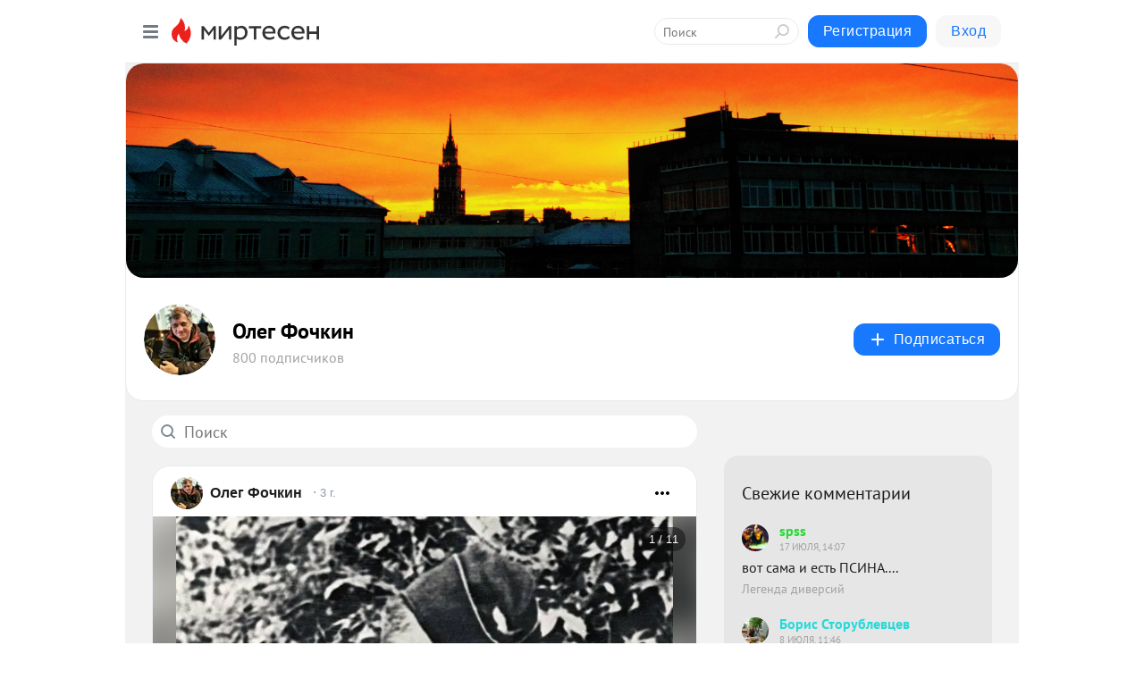

--- FILE ---
content_type: text/html; charset=utf-8
request_url: https://olegfochkin.mirtesen.ru/?utm_referrer=mirtesen.ru?utm_referrer=mirtesen.ru
body_size: 29102
content:
<!DOCTYPE html>
<html lang="ru" >
<head>
<meta charset="utf-8" />
<meta name="robots" content="all"/>
<script>window.__SM_COUNTER_ID = 45130;</script>
<title data-react-helmet="true">Олег Фочкин - Главная страница - Медиаплатформа МирТесен</title>
<meta name="viewport" content="width=device-width, initial-scale=1"/>

<meta data-react-helmet="true" name="description" content="Главная страница тематического канала &quot;Олег Фочкин&quot; в медиаплатформе МирТесен. Подписывайтесь, читайте, комментируйте, ставьте лайки."/><meta data-react-helmet="true" name="keywords" content="одноклассники, однокурсники, соседи, сослуживцы, мир тесен, земляки, старые друзья, география, блоги домов, события вокруг, социальная сеть, карта, дом, работа, web 2.0"/><meta data-react-helmet="true" property="og:image" content="https://r3.mt.ru/r30/photoD389/20642515589-0/jpeg/bp.jpeg"/><meta data-react-helmet="true" property="og:image:width" content="1200"/><meta data-react-helmet="true" property="og:image:height" content="628"/><meta data-react-helmet="true" property="og:image:alt" content="Олег Фочкин - Главная страница - Медиаплатформа МирТесен"/><meta data-react-helmet="true" property="twitter:image" content="https://r3.mt.ru/r30/photoD389/20642515589-0/jpeg/bp.jpeg"/><meta data-react-helmet="true" property="vk:image" content="https://r3.mt.ru/r30/photoD389/20642515589-0/jpeg/bp.jpeg"/><meta data-react-helmet="true" property="og:description" content="Главная страница тематического канала &quot;Олег Фочкин&quot; в медиаплатформе МирТесен. Подписывайтесь, читайте, комментируйте, ставьте лайки."/><meta data-react-helmet="true" property="twitter:description" content="Главная страница тематического канала &quot;Олег Фочкин&quot; в медиаплатформе МирТесен. Подписывайтесь, читайте, комментируйте, ставьте лайки."/><meta data-react-helmet="true" property="og:site_name" content="Олег Фочкин - МирТесен"/><meta data-react-helmet="true" property="og:site" content="Олег Фочкин - МирТесен"/><meta data-react-helmet="true" property="og:type" content="article"/><meta data-react-helmet="true" property="og:url" content="https://olegfochkin.mirtesen.ru/"/><meta data-react-helmet="true" property="og:title" content="Олег Фочкин - Главная страница - Медиаплатформа МирТесен"/><meta data-react-helmet="true" property="twitter:card" content="summary_large_image"/><meta data-react-helmet="true" property="twitter:title" content="Олег Фочкин - Главная страница - Медиаплатформа МирТесен"/>
<link data-react-helmet="true" rel="image_src" href="https://r3.mt.ru/r30/photoD389/20642515589-0/jpeg/bp.jpeg"/><link data-react-helmet="true" rel="canonical" href="https://olegfochkin.mirtesen.ru/"/><link data-react-helmet="true" rel="index" href="https://olegfochkin.mirtesen.ru"/><link data-react-helmet="true" rel="alternate" type="application/atom+xml" title="Олег Фочкин - МирТесен" href="https://olegfochkin.mirtesen.ru/blog/atom"/><link data-react-helmet="true" rel="alternate" type="application/atom+xml" title="Олег Фочкин - МирТесен" href="https://olegfochkin.mirtesen.ru/blog/rss"/><link data-react-helmet="true" rel="icon" href="/favicon.ico" type="image/x-icon" sizes="16x16"/><link data-react-helmet="true" rel="shortcut icon" href="/favicon.ico" type="image/x-icon" sizes="16x16"/>

<link rel="stylesheet" href="https://alpha.mirtesen.ru/assets/modern/bundle.async.390fc67b829a9a691b15.css" media="print" onload="this.media='all'">
<link rel="stylesheet" href="https://alpha.mirtesen.ru/assets/modern/bundle.blog.40ef2de0d009ad6d924a.css" />
</head>
<body >



<div id="root"><div class="app blog-post-list-page"><div id="layout" class="post-list-layout bg-gray"><div id="main-container" class="not-admin"><header id="header"><div class="header-wrapper" style="width:auto"><div class="header-container"><div class="header"><div class="header__navigation"></div></div></div></div></header><div id="three-column-container"><div id="very-left-column" class=""><div class="sticky-wrap" style="left:0"><div class="sticky__content"><div class="left-menu"><div class="left-menu__blog"><div class="left-menu__item left-menu__blog-item"><div class="left-menu__item_title left-menu__item_header">Олег Фочкин</div><a class="left-menu__item_element" href="https://OlegFochkin.mirtesen.ru/blog">Блог</a></div><div class="left-menu__item left-menu__blog-item"><div class="left-menu__item_title left-menu__item_header"></div><i class="left-menu__item_delimiter"></i><a class="left-menu__item_element" href="https://olegfochkin.mirtesen.ru/blog/latest">Новые</a><a class="left-menu__item_element" href="https://olegfochkin.mirtesen.ru/blog/interesting">Лучшие</a><a class="left-menu__item_element" href="https://olegfochkin.mirtesen.ru/blog/commented">Обсуждаемые</a><a class="left-menu__item_element" href="https://olegfochkin.mirtesen.ru/comments">Комментарии</a><a class="left-menu__item_element" href="https://olegfochkin.mirtesen.ru/people">Участники сайта</a></div></div><div class="left-menu__item" id="topics-menu"><div class="left-menu__item_title" id="topics-menu-title">Рубрики</div><a class="left-menu__item_element" href="//mirtesen.ru/topic/cooking?utm_medium=from_left_sidebar"><span><img src="//static.mtml.ru/images/topics/cooking.svg" alt="cooking" loading="lazy" width="16" height="16"/></span><span>Кулинария</span></a><a class="left-menu__item_element" href="//mirtesen.ru/topic/family?utm_medium=from_left_sidebar"><span><img src="//static.mtml.ru/images/topics/family.svg" alt="family" loading="lazy" width="16" height="16"/></span><span>Дети и семья</span></a><a class="left-menu__item_element" href="//mirtesen.ru/topic/show?utm_medium=from_left_sidebar"><span><img src="//static.mtml.ru/images/topics/show.svg" alt="show" loading="lazy" width="16" height="16"/></span><span>Шоу-бизнес</span></a><a class="left-menu__item_element" href="//mirtesen.ru/topic/politics?utm_medium=from_left_sidebar"><span><img src="//static.mtml.ru/images/topics/politics.svg" alt="politics" loading="lazy" width="16" height="16"/></span><span>Политика</span></a><a class="left-menu__item_element" href="//mirtesen.ru/topic/health?utm_medium=from_left_sidebar"><span><img src="//static.mtml.ru/images/topics/health.svg" alt="health" loading="lazy" width="16" height="16"/></span><span>Здоровье</span></a><button class="left-menu__item_button">Показать все<svg class="svg-icon"><use href="/images/icons.svg?v=1768806#angle-down"></use></svg></button></div><div class="left-menu__item"><div class="left-menu__item_title left-menu__item_header"><a href="https://mirtesen.ru/" class="left-menu__item_title-anchor">Моя лента</a></div><a href="https://mirtesen.ru/chats" class="left-menu__item_element left-menu__item_element_chat" target="_self"><span><img src="//static.mtml.ru/images/icons_v2/chats.svg" alt="ЧАТЫ" loading="lazy" width="16" height="16"/></span><span id="chats-tooltip">ЧАТЫ</span></a><a href="https://mirtesen.ru/polls" class="left-menu__item_element left-menu__item_element_poll" target="_self"><span><img src="//static.mtml.ru/images/icons_v2/vote.svg" alt="Опросы" loading="lazy" width="28" height="28"/></span><span id="polls-tooltip">Опросы</span></a><a href="https://mirtesen.ru/bloggers" class="left-menu__item_element" target="_self"><span><img src="//static.mtml.ru/images/icons_v2/IconBloggersColor.svg" alt="Блогеры" loading="lazy" width="17" height="17"/></span><span id="bloggers-tooltip">Блогеры</span></a><a href="https://mirtesen.ru/user-posts" class="left-menu__item_element" target="_self"><span><img src="//static.mtml.ru/images/icons_v2/IconUserContent.svg" alt="Глас народа" loading="lazy" width="16" height="16"/></span><span id="user-posts-tooltip">Глас народа</span></a><a href="https://mirtesen.ru/popular/liked" class="left-menu__item_element" target="_self"><span><img src="//static.mtml.ru/images/icons_v2/IconPopularColor.svg" alt="Популярное" loading="lazy" width="13" height="16"/></span><span id="popular-posts-tooltip">Популярное</span></a><a href="https://mirtesen.ru/popular/commented" class="left-menu__item_element" target="_self"><span><img src="//static.mtml.ru/images/icons_v2/IconDiscussColor.svg" alt="Обсуждаемое" loading="lazy" width="14" height="14"/></span><span id="commented-posts-tooltip">Обсуждаемое</span></a></div><div class="left-menu__item" id="common-menu"><a href="https://k41tv.app.link/sidebarlink" class="btn btn-primary btn-primary_left-menu" target="_blank" id="app-tooltip"><svg class="svg"><use href="/images/icons.svg#app-icon"></use></svg><span class="left-menu__item_element-text">Мессенджер МТ</span></a><a href="https://info.mirtesen.ru/about" class="left-menu__item_element" target="_blank"><span><img src="//static.mtml.ru/images/icons_v2/IconAbout.svg" alt="О компании" loading="lazy" width="9" height="14"/></span><span class="left-menu__item_element-text">О компании</span></a><a href="https://info.mirtesen.ru/glagol" class="left-menu__item_element" target="_blank"><span><img src="//static.mtml.ru/images/icons_v2/icon-glagol.svg" alt="О редакции ГлагоL" loading="lazy" width="8" height="13"/></span><span class="left-menu__item_element-text">О редакции ГлагоL</span></a><a href="https://info.mirtesen.ru/news" class="left-menu__item_element" target="_blank"><span><img src="//static.mtml.ru/images/icons_v2/IconNews.svg" alt="Новости" loading="lazy" width="16" height="14"/></span><span class="left-menu__item_element-text">Новости</span></a><a href="https://info.mirtesen.ru/partners" class="left-menu__item_element" target="_blank"><span><img src="//static.mtml.ru/images/icons_v2/IconPartners.svg" alt="Партнерам" loading="lazy" width="16" height="13"/></span><span class="left-menu__item_element-text">Партнерам</span></a><a href="https://info.mirtesen.ru/promo" class="left-menu__item_element" target="_blank"><span><img src="//static.mtml.ru/images/icons_v2/IconAdvertizing.svg" alt="Рекламодателям" loading="lazy" width="17" height="16"/></span><span class="left-menu__item_element-text">Рекламодателям</span></a><a href="https://mirtesen.ru/feedback/report" class="left-menu__item_element" target="_blank"><span><img src="//static.mtml.ru/images/icons_v2/IconFeedback.svg" alt="Обратная связь" loading="lazy" width="16" height="13"/></span><span class="left-menu__item_element-text">Обратная связь</span></a><a href="https://mirtesen.ru/feedback/report/spam" class="left-menu__item_element" target="_blank"><span><img src="//static.mtml.ru/images/icons_v2/IconSpam.svg" alt="Пожаловаться на спам" loading="lazy" width="15" height="14"/></span><span class="left-menu__item_element-text">Пожаловаться на спам</span></a><a href="https://info.mirtesen.ru/agreement" class="left-menu__item_element" target="_blank"><span><img src="//static.mtml.ru/images/icons_v2/IconAgreement.svg" alt="Соглашение" loading="lazy" width="15" height="16"/></span><span class="left-menu__item_element-text">Соглашение</span></a><a href="https://info.mirtesen.ru/recommendation_rules" class="left-menu__item_element" target="_blank"><span><img src="//static.mtml.ru/images/icons_v2/IconAgreement.svg" alt="Рекомендательные технологии" loading="lazy" width="15" height="16"/></span><span class="left-menu__item_element-text">Рекомендательные технологии</span></a></div></div><p class="recommendation-tech">На информационном ресурсе применяются <a href="https://info.mirtesen.ru/recommendation_rules">рекомендательные технологии</a> (информационные технологии предоставления информации на основе сбора, систематизации и анализа сведений, относящихся к предпочтениям пользователей сети &quot;Интернет&quot;, находящихся на территории Российской Федерации)</p><div class="mt-tizer-ad-block"><div class="partner-block-wrapper"><div id="unit_99821"></div></div></div></div></div></div><div id="content-container"><div id="secondary-header" class="secondary-header secondary-header_blog"><div class="secondary-header__top secondary-header__top_has-background" style="background-image:url(//mtdata.ru/u30/photoD389/20642515589-0/original.jpeg)"></div><div class="secondary-header__middle secondary-header__middle_with-top"><div id="secondary-header-logo" class="secondary-header__logo-outer"><div class="secondary-header__logo-wrap"><a class="userlogo userlogo_xl" href="https://OlegFochkin.mirtesen.ru?utm_referrer=mirtesen.ru" title="" target="" data-rjs="2"></a></div></div><div class="secondary-header__title-wrap"><div class="secondary-header__title-subscribers"><h1 class="secondary-header__title"><a class="secondary-header__title-link" href="https://OlegFochkin.mirtesen.ru?utm_referrer=mirtesen.ru" style="color:#000" rel="nofollow">Олег Фочкин</a></h1><i class="secondary-header__subscribers">800 подписчиков</i></div></div><div><div id="mt-dropdown-menu" class="mt-dropdown-menu"><button appearance="btn" title="Подписаться" type="button" class="mt-dropdown-menu__btn btn btn-primary"><svg class="svg-icon"><use href="/images/icons.svg?v=1768806#cross"></use></svg>Подписаться</button></div></div></div></div><div id="double-column-container"><div id="right-column"><div class="partner-block-wrapper"><div id="unit_95129"></div></div><div class="partner-block-wrapper"><div id="unit_99810"></div></div><div class="right-column-comments right-column-comments_blog"><h3 class="right-column-comments__title">Свежие комментарии</h3><ul class="right-column-comments-list"><li class="right-column-comments-item"><a href="https://mirtesen.ru/people/526899927" class="right-column-comments-item__author"><span class="userlogo userlogo_s" href="" title="" target="" data-rjs="2"></span><div class="right-column-comments-item__author__info"><i class="right-column-comments-item__author__name" style="color:hsl(125, 70%, 50%)">spss</i><i class="right-column-comments-item__pubdate"></i></div></a><div class="right-column-comments-item__post"><span class="right-column-comments-item__post__message">вот сама и есть ПСИНА....</span><span class="right-column-comments-item__post__title">Легенда диверсий</span></div></li><li class="right-column-comments-item"><a href="https://mirtesen.ru/people/231747754" class="right-column-comments-item__author"><span class="userlogo userlogo_s" href="" title="" target="" data-rjs="2"></span><div class="right-column-comments-item__author__info"><i class="right-column-comments-item__author__name" style="color:hsl(180, 70%, 50%)">Борис Сторублевцев</i><i class="right-column-comments-item__pubdate"></i></div></a><div class="right-column-comments-item__post"><span class="right-column-comments-item__post__message">Дюма писатель!!!!</span><span class="right-column-comments-item__post__title">Подлинная история...</span></div></li><li class="right-column-comments-item"><a href="https://mirtesen.ru/people/854444722" class="right-column-comments-item__author"><span class="userlogo userlogo_s" href="" title="" target="" data-rjs="2"></span><div class="right-column-comments-item__author__info"><i class="right-column-comments-item__author__name" style="color:hsl(229, 70%, 50%)">Ингерман Ланская</i><i class="right-column-comments-item__pubdate"></i></div></a><div class="right-column-comments-item__post"><span class="right-column-comments-item__post__message">сволочной камуноидный режим &quot;отблагодарил&quot; своего верного пса</span><span class="right-column-comments-item__post__title">Легенда диверсий</span></div></li></ul></div><div class="sticky2" style="top:30px"><div class="partner-block-wrapper"><div id="unit_99808"></div></div></div></div><div id="content-column"><div class="blog-post-list"><div class="mt-search-input"><input type="text" placeholder="Поиск" name="search" autoComplete="off" class="mt-search-input__input" spellcheck="false" value=""/><i class="mt-search-input__icon"><svg class="svg-icon"><use href="/images/icons.svg?v=1768806#search"></use></svg></i></div><div class="clearfix inft-scroll"><article class="inft blog-post"><article class="post-card"><div class="post-card__header"><div class="post-card__main"><div class="post-card__info-without-topic"><a class="post-card__logo" href="//OlegFochkin.mirtesen.ru?utm_referrer=mirtesen.ru" target="_self"><span class="userlogo" href="" title="" target="" data-rjs="2"></span></a><a class="post-card__author" href="//OlegFochkin.mirtesen.ru?utm_referrer=mirtesen.ru" target="_self"><div class="post-author"><span>Олег Фочкин</span></div></a><a href="//OlegFochkin.mirtesen.ru/blog/43282304595/Zagadka-sovetskoy-razvedki-Neizvestnaya-zhizn-Nikolaya-Kuznetsov?utm_referrer=mirtesen.ru" class="pubdate post-card__pubdate" target="_self"></a></div></div><div class="post-card__context-actions"><div id="mt-dropdown-menu" class="mt-dropdown-menu context-dropdown"><button type="button" class="mt-dropdown-menu__btn"><svg class="svg-icon"><use href="/images/icons.svg?v=1768806#more"></use></svg></button></div></div></div><div class="post-card__content"><div class="post-card__media"></div><div class="post-card__description"><div class="post-preview"><h3 class="post-preview__title">Загадка советской разведки. Неизвестная жизнь Николая Кузнецова</h3><div class="post-preview__description"><div>9 марта 1944 года погиб легендарный советский разведчик и диверсант Николай Иванович Кузнецов. О том, как это случилось, написано множество книги и статей. Сняты фильмы, продолжаются споры и выдвигаются версии. Да и вся его жизнь полна тайн и загадок, которые, возможно, и могли бы разрешиться сами</div>...<a class="post-preview__more" data-link="more" href="//OlegFochkin.mirtesen.ru/blog/43282304595/Zagadka-sovetskoy-razvedki-Neizvestnaya-zhizn-Nikolaya-Kuznetsov?utm_referrer=mirtesen.ru">Далее</a></div></div></div></div><div class="post-card__footer"><div class="post-controls"><div><div class="post-actions"><div class="post-actions__push"></div></div></div></div></div><span></span></article></article><div class="adfox-outer blog-post-list__ad-block"><div class="partner-block-wrapper"><div id="unit_99818"></div></div></div><article class="inft blog-post"><article class="post-card"><div class="post-card__header"><div class="post-card__main"><div class="post-card__info-without-topic"><a class="post-card__logo" href="//OlegFochkin.mirtesen.ru?utm_referrer=mirtesen.ru" target="_self"><span class="userlogo" href="" title="" target="" data-rjs="2"></span></a><a class="post-card__author" href="//OlegFochkin.mirtesen.ru?utm_referrer=mirtesen.ru" target="_self"><div class="post-author"><span>Олег Фочкин</span></div></a><a href="//OlegFochkin.mirtesen.ru/blog/43690410266/Supershpion-iz-Kominterna-zhizn-uchenogo-diversanta-Iosifa-Grigu?utm_referrer=mirtesen.ru" class="pubdate post-card__pubdate" target="_self"></a></div></div><div class="post-card__context-actions"><div id="mt-dropdown-menu" class="mt-dropdown-menu context-dropdown"><button type="button" class="mt-dropdown-menu__btn"><svg class="svg-icon"><use href="/images/icons.svg?v=1768806#more"></use></svg></button></div></div></div><div class="post-card__content"><div class="post-card__media"></div><div class="post-card__description"><div class="post-preview"><h3 class="post-preview__title">Супершпион из Коминтерна: жизнь ученого-диверсанта Иосифа Григулевича</h3><div class="post-preview__description"><div>Решение устранить Льва Троцкого принималось на самом высоком уровне. Для этого в 1939 году НКВД разработало операцию под кодовым названием «Утка». Убийство Старика (партийная кличка Троцкого) было поручено агенту Максу, который для этого выехал в Мехико, где и жил «объект устранения».</div>...<a class="post-preview__more" data-link="more" href="//OlegFochkin.mirtesen.ru/blog/43690410266/Supershpion-iz-Kominterna-zhizn-uchenogo-diversanta-Iosifa-Grigu?utm_referrer=mirtesen.ru">Далее</a></div></div></div></div><div class="post-card__footer"><div class="post-controls"><div><div class="post-actions"><div class="post-actions__push"></div></div></div></div></div><span></span></article></article><article class="inft blog-post"><article class="post-card"><div class="post-card__header"><div class="post-card__main"><div class="post-card__info-without-topic"><a class="post-card__logo" href="//OlegFochkin.mirtesen.ru?utm_referrer=mirtesen.ru" target="_self"><span class="userlogo" href="" title="" target="" data-rjs="2"></span></a><a class="post-card__author" href="//OlegFochkin.mirtesen.ru?utm_referrer=mirtesen.ru" target="_self"><div class="post-author"><span>Олег Фочкин</span></div></a><a href="//OlegFochkin.mirtesen.ru/blog/43242300945/Kogda-vzleteli-orlyi-i-zagorelis-zvezdyi?utm_referrer=mirtesen.ru" class="pubdate post-card__pubdate" target="_self"></a></div></div><div class="post-card__context-actions"><div id="mt-dropdown-menu" class="mt-dropdown-menu context-dropdown"><button type="button" class="mt-dropdown-menu__btn"><svg class="svg-icon"><use href="/images/icons.svg?v=1768806#more"></use></svg></button></div></div></div><div class="post-card__content"><div class="post-card__media"></div><div class="post-card__description"><div class="post-preview"><h3 class="post-preview__title">Когда взлетели орлы и загорелись звезды</h3><div class="post-preview__description"><div>24 октября 1935 года на шпиле Спасской башни Московского Кремля взамен геральдического двуглавого орла была установлена пятиконечная медная звезда. Этому предшествовал ряд событий, который целенаправленно вел к замене одних символов государства на другие. Двуглавые орлы, являясь государственной</div>...<a class="post-preview__more" data-link="more" href="//OlegFochkin.mirtesen.ru/blog/43242300945/Kogda-vzleteli-orlyi-i-zagorelis-zvezdyi?utm_referrer=mirtesen.ru">Далее</a></div></div></div></div><div class="post-card__footer"><div class="post-controls"><div><div class="post-actions"><div class="post-actions__push"></div></div></div></div></div><span></span></article></article><article class="inft blog-post"><article class="post-card"><div class="post-card__header"><div class="post-card__main"><div class="post-card__info-without-topic"><a class="post-card__logo" href="//OlegFochkin.mirtesen.ru?utm_referrer=mirtesen.ru" target="_self"><span class="userlogo" href="" title="" target="" data-rjs="2"></span></a><a class="post-card__author" href="//OlegFochkin.mirtesen.ru?utm_referrer=mirtesen.ru" target="_self"><div class="post-author"><span>Олег Фочкин</span></div></a><a href="//OlegFochkin.mirtesen.ru/blog/43077544608/Pervyiy-geroy-partizan?utm_referrer=mirtesen.ru" class="pubdate post-card__pubdate" target="_self"></a></div></div><div class="post-card__context-actions"><div id="mt-dropdown-menu" class="mt-dropdown-menu context-dropdown"><button type="button" class="mt-dropdown-menu__btn"><svg class="svg-icon"><use href="/images/icons.svg?v=1768806#more"></use></svg></button></div></div></div><div class="post-card__content"><div class="post-card__media"></div><div class="post-card__description"><div class="post-preview"><h3 class="post-preview__title">Первый герой-партизан</h3><div class="post-preview__description"><div>Есть в московском районе Печатники на Юго-востоке столицы улица Гурьянова. Свое имя она получила без малого полвека назад, 7 декабря 1971 года. Но задумывались вы когда-нибудь, кем был Михаил Алексеевич Гурьянов и почему он удостоился такой чести? Будущий Герой Советского Союза Михаил Алексеевич</div>...<a class="post-preview__more" data-link="more" href="//OlegFochkin.mirtesen.ru/blog/43077544608/Pervyiy-geroy-partizan?utm_referrer=mirtesen.ru">Далее</a></div></div></div></div><div class="post-card__footer"><div class="post-controls"><div><div class="post-actions"><div class="post-actions__push"></div></div></div></div></div><span></span></article></article><div class="adfox-outer blog-post-list__ad-block"><div class="partner-block-wrapper"><div id="unit_99818"></div></div></div><article class="inft blog-post"><article class="post-card"><div class="post-card__header"><div class="post-card__main"><div class="post-card__info-without-topic"><a class="post-card__logo" href="//OlegFochkin.mirtesen.ru?utm_referrer=mirtesen.ru" target="_self"><span class="userlogo" href="" title="" target="" data-rjs="2"></span></a><a class="post-card__author" href="//OlegFochkin.mirtesen.ru?utm_referrer=mirtesen.ru" target="_self"><div class="post-author"><span>Олег Фочкин</span></div></a><a href="//OlegFochkin.mirtesen.ru/blog/43606932025/Legenda-diversiy?utm_referrer=mirtesen.ru" class="pubdate post-card__pubdate" target="_self"></a></div></div><div class="post-card__context-actions"><div id="mt-dropdown-menu" class="mt-dropdown-menu context-dropdown"><button type="button" class="mt-dropdown-menu__btn"><svg class="svg-icon"><use href="/images/icons.svg?v=1768806#more"></use></svg></button></div></div></div><div class="post-card__content"><div class="post-card__media"></div><div class="post-card__description"><div class="post-preview"><h3 class="post-preview__title">Легенда диверсий</h3><div class="post-preview__description"><div>Четверть века назад, 24 сентября 1996 года не стало одного из самых легендарных диверсантов и нелегалов Советского Союза генерал-лейтенанта Павла Судоплатова. Его судьба и сегодня вызывает споры и многочисленные домыслы, чему, впрочем, он и сам способствовал всей своей деятельностью, рассказами и</div>...<a class="post-preview__more" data-link="more" href="//OlegFochkin.mirtesen.ru/blog/43606932025/Legenda-diversiy?utm_referrer=mirtesen.ru">Далее</a></div></div></div></div><div class="post-card__footer"><div class="post-controls"><div><div class="post-actions"><div class="post-actions__push"></div></div></div></div></div><span></span></article></article><span></span><div></div><div class="inft-scroll__loader"></div></div><nav class="pagination"><ul class="blog-post__pagination"><li>Страница: <!-- -->1<!-- --> </li><li><a href="/?utm_referrer=mirtesen.ru?utm_referrer=mirtesen.ru&amp;page=2">Вперед</a></li></ul></nav></div></div></div></div></div></div><div style="position:fixed;bottom:50px;right:0;cursor:pointer;transition-duration:0.2s;transition-timing-function:linear;transition-delay:0s;z-index:10;display:none"><div id="scroll-top"><div>наверх</div></div></div></div><div></div></div></div>
<div id="messenger-portal" class="messenger-embedded"></div>
<script>window.__PRELOADED_STATE__ = {"blogDomain":{},"promotion":{"popup":{},"activeTab":"platform","sections":{"platform":{"title":"Реклама на Платформе","isMenu":true,"changed":false,"forDevs":true},"settings":{"title":"Настройки рекламы","isMenu":true,"changed":false,"forDevs":true},"item":{"title":"Редактирование объекта","isMenu":false,"changed":false,"forDevs":true},"itemAdd":{"title":"Добавление объекта","isMenu":false,"changed":false,"forDevs":true},"deposit":{"title":"Пополнение баланса","isMenu":false,"changed":false,"forDevs":true},"stats":{"title":"Статистика рекламы","isMenu":true,"changed":false,"forDevs":true}},"changed":{"platform":false,"settings":false,"item":false,"stats":false},"data":{"platform":"","settings":{"currentBalance":0,"spentBalance":0,"groupItem":{"id":null,"status":"STATUS_PENDING","dateStart":null,"dateEnd":null,"fullClicksLimit":null,"dayClicksLimit":null,"clickPrice":null,"utmSource":null,"utmMedium":null,"utmCampaign":null,"targetGeoIds":null,"targetIsMale":null,"targetAgeMin":null,"targetAgeMax":null,"targetTime":null,"title":null,"canChangeStatus":null,"inRotation":false,"fullClicks":0,"dayClicks":0},"blogpostItems":[]},"item":{"id":null,"status":"STATUS_PENDING","dateStart":null,"dateEnd":null,"fullClicksLimit":null,"dayClicksLimit":null,"clickPrice":null,"utmSource":null,"utmMedium":null,"utmCampaign":null,"targetGeoIds":null,"targetIsMale":null,"targetAgeMin":null,"targetAgeMax":null,"targetTime":null,"title":null,"canChangeStatus":null,"inRotation":false,"fullClicks":0,"dayClicks":0},"itemAdd":{"url":null},"deposit":{"value":""},"stats":{"periodFrom":"2025-12-27","periodTo":"2026-01-16"}},"errors":{}},"editComments":{"activeTab":"stats","sections":{"stats":{"title":"Статистика","isMenu":true,"changed":false,"forDevs":true},"settings":{"title":"Настройки","isMenu":true,"changed":false,"forDevs":true}},"changed":{"stats":false,"settings":false},"data":{"stats":{"periodFrom":"2026-01-09","periodTo":"2026-01-16"},"settings":{"applyForCommentsEnabled":0,"commonEnabled":0,"siteEnabled":0,"keyWords":[]}},"errors":{}},"actionVote":{},"header":{"sidebarEnabled":false,"sidebarIsOpen":false},"messageNotifications":{"items":[],"startFrom":0,"nextFrom":0,"hasMoreItems":true,"busy":false},"activityNotifications":{"items":[],"nextFrom":"","hasMoreItems":true,"busy":false},"headerSearch":{"value":"","result":{"people":[],"groups":[],"posts":[]},"isLoading":false,"hasResults":false},"rssEditor":{"editKey":null,"type":"add","loading":{"defaultImage":false},"values":{"maxTextLength":0,"publicationDelay":0,"useFullText":false,"useShortDesctiption":false,"ignoreMediaTags":false,"rssSourceLink":"","autoRefreshImportedThemes":false,"pregTemplateTextSearch":"","pregTemplateTextChange":"","xpathLongText":"","xpathImage":"","showCategory":"","importCategory":"","keepImages":false,"keepLinks":false,"keepIframes":false,"useEmbedCode":false,"useYandexTurbo":false,"addYandexGenreTags":false,"loadingTimout":0,"hideSourceLink":false,"defaultImage":""}},"telegramEditor":{"editKey":null,"type":"add","values":{"username":null,"signature":""}},"auth":{"user":null,"groupPrivileges":{},"viewedTooltips":{}},"authForm":{"isBusy":false,"widgetId":"0","instances":{"0":{"isOpen":false,"activeTab":"login","callAndSmsLimits":{"apiLimits":{"smsAllowed":true,"callAllowed":true,"smsTimeLimitExceededMsg":"","callTimeLimitExceededMsg":""},"timers":{}},"params":{"login":{"phone":"","code":"","mode":"SMS","step":"","errorMap":{}},"loginByEmail":{"email":"","password":"","remember":"on","step":"","errorMap":{}},"registration":{"name":"","lastname":"","email":"","phone":"","code":"","mode":"SMS","step":"","errorMap":{}},"registrationByEmail":{"email":"","name":"","phone":"","code":"","mode":"SMS","step":"","errorMap":{}},"password":{"email":"","errorMap":{}}}}}},"blogModerators":{"staff":[],"popup":{"popupType":null,"userInfo":null},"errors":{},"radioBtnValue":null},"logoEditor":{"image":null,"allowZoomOut":false,"position":{"x":0.5,"y":0.5},"scale":1,"rotate":0,"borderRadius":0,"width":100,"height":100,"border":0,"isEmpty":true,"type":"blog"},"headerBackgroundEditor":{"image":null,"type":"blog","allowZoomOut":false,"position":{"x":0.5,"y":0.5},"scale":1,"rotate":0,"borderRadius":0,"blogHeight":240,"profileHeight":240,"border":0,"isEmpty":true},"titleEditor":{"title":""},"secondaryHeader":{"logoSwitcher":false,"titleSwitcher":false,"backgroundSwitcher":false,"logoEditor":false,"titleEditor":false,"backgroundEditor":false},"blogMenuSettings":{"isChanged":false,"menuItems":[],"currentIndex":null,"menuItem":{},"staticWidgetsToRemove":[],"context":{"add":{"title":"Добавление раздела","saveButton":"Добавить"},"edit":{"title":"Раздел: ","saveButton":"Сохранить","remove":"Удалить раздел"}},"errors":{}},"siteSettings":{},"siteSettingsLeftMenu":{"sitesDropdown":false},"promotionLeftMenu":{},"editCommentsLeftMenu":{},"blogPostList":{"searchValue":"","search":{"results":null,"page":0,"hasMore":true,"isLoading":false},"blogPostList":[{"id":43282304595,"title":"Загадка советской разведки. Неизвестная жизнь Николая Кузнецова","url":"//OlegFochkin.mirtesen.ru/blog/43282304595?utm_referrer=mirtesen.ru","seo_url":"//OlegFochkin.mirtesen.ru/blog/43282304595/Zagadka-sovetskoy-razvedki-Neizvestnaya-zhizn-Nikolaya-Kuznetsov?utm_referrer=mirtesen.ru","canonical_url":"https://OlegFochkin.mirtesen.ru/blog/43282304595/Zagadka-sovetskoy-razvedki-Neizvestnaya-zhizn-Nikolaya-Kuznetsov","created":1647952975,"date":1647952975,"publish_time":null,"status":"STATUS_ACTIVE","isTitleHidden":false,"preview_text":"9 марта 1944 года погиб легендарный советский разведчик и диверсант Николай Иванович Кузнецов. О том, как это случилось, написано множество книги и статей. Сняты фильмы, продолжаются споры и выдвигаются версии. Да и вся его жизнь полна тайн и загадок, которые, возможно, и могли бы разрешиться сами","comments_count":24,"post_type":"post","likes":{"count":141,"user_likes":0,"can_like":0,"marks_pluses":141,"marks_minuses":0,"user_like_attr":null,"like_attr_ids":[{"id":0,"count":2},{"id":100,"count":97},{"id":1,"count":44}]},"from_id":62400947,"from":{"id":62400947,"display_name":"Daniil_D","url":"//mirtesen.ru/people/62400947","photo_original":"//mtdata.ru/u18/photo0EF8/20347007621-0/original.jpeg","isAuthenticAccount":false},"group":{"display_name":"Олег Фочкин","url":"//OlegFochkin.mirtesen.ru","photo_original":"//mtdata.ru/u8/photoA206/20214041948-0/original.jpeg","id":30276118196,"canViewBlogPostCreator":false,"showSubscribersAmount":true,"is_subscribed":false,"is_member":false,"is_owner":false,"is_staff":false,"created":1576593838},"attachments":[{"photo":{"id":20218129430,"photo_original":"//r2.mt.ru/r4/photo3057/20218129430-0/jpeg/bp.webp#20218129430","title":"*","width":700,"height":467}},{"photo":{"id":20024090255,"photo_original":"//r3.mt.ru/r10/photo8264/20024090255-0/jpeg/bp.webp#20024090255","title":"*","width":330,"height":448}},{"photo":{"id":20125202478,"photo_original":"//r1.mt.ru/r14/photoA242/20125202478-0/jpeg/bp.webp#20125202478","title":"*","width":250,"height":395}},{"photo":{"id":20286500569,"photo_original":"//r3.mt.ru/r1/photoD55D/20286500569-0/jpeg/bp.webp#20286500569","title":"*","width":365,"height":600}},{"photo":{"id":20293626580,"photo_original":"//r4.mt.ru/r14/photoE30A/20293626580-0/jpeg/bp.webp#20293626580","title":"*","width":700,"height":544}},{"photo":{"id":20331375155,"photo_original":"//r4.mt.ru/r15/photo79D9/20331375155-0/jpeg/bp.webp#20331375155","title":"*","width":312,"height":448}},{"photo":{"id":20332964045,"photo_original":"//r4.mt.ru/r14/photoE6CC/20332964045-0/jpeg/bp.webp#20332964045","title":"*","width":200,"height":287}},{"photo":{"id":20378897891,"photo_original":"//r2.mt.ru/r7/photo0631/20378897891-0/jpeg/bp.webp#20378897891","title":"*","width":374,"height":555}},{"photo":{"id":20517758689,"photo_original":"//r.mt.ru/r7/photo792D/20517758689-0/jpeg/bp.webp#20517758689","title":"*","width":600,"height":399}},{"photo":{"id":20816328688,"photo_original":"//r1.mt.ru/r5/photoB7D0/20816328688-0/jpeg/bp.webp#20816328688","title":"*","width":347,"height":490}},{"photo":{"id":20931692933,"photo_original":"//r5.mt.ru/r15/photo3A64/20931692933-0/jpeg/bp.webp#20931692933","title":"*","width":700,"height":499}}],"modified":1763563992,"is_draft":false,"is_queued":false,"topic":"military","tags":["Культура","История","разведка","вторая мировая","ВОВ"],"close_comments":false,"marks_count":141,"reposts":1,"recommendations":null,"foreignPollId":null,"isSlider":null,"padRedirectUrl":"https://mirtesen.ru/url?e=pad_click&pad_page=0&blog_post_id=43282304595","editorStatus":"EDITOR_STATUS_SELECTED","extraData":{"ed_pulse":"0","ed_arb_popup_url":"","ed_arb_popup_text":"","ed_arb_next_btn_url":"","doFollowLinks":0},"notificationsCanBeSent":false,"notificationsSent":true,"notificationsWillBeSent":false,"notificationsLimit":4,"formattedDates":{"iso":"2022-03-22T12:42:55.000Z","ver1":"22 марта, 15:42","ver2":"22.03.2022 в 15:42","ver3":"22 мар., 15:42"},"images":[{"main":true,"url":"//r2.mt.ru/r4/photo3057/20218129430-0/jpeg/bp.webp#20218129430","width":700,"height":467},{"main":true,"url":"//r3.mt.ru/r10/photo8264/20024090255-0/jpeg/bp.webp#20024090255","width":330,"height":448},{"main":true,"url":"//r1.mt.ru/r14/photoA242/20125202478-0/jpeg/bp.webp#20125202478","width":250,"height":395},{"main":true,"url":"//r3.mt.ru/r1/photoD55D/20286500569-0/jpeg/bp.webp#20286500569","width":365,"height":600},{"main":true,"url":"//r4.mt.ru/r14/photoE30A/20293626580-0/jpeg/bp.webp#20293626580","width":700,"height":544},{"main":true,"url":"//r4.mt.ru/r15/photo79D9/20331375155-0/jpeg/bp.webp#20331375155","width":312,"height":448},{"main":true,"url":"//r4.mt.ru/r14/photoE6CC/20332964045-0/jpeg/bp.webp#20332964045","width":200,"height":287},{"main":true,"url":"//r2.mt.ru/r7/photo0631/20378897891-0/jpeg/bp.webp#20378897891","width":374,"height":555},{"main":true,"url":"//r.mt.ru/r7/photo792D/20517758689-0/jpeg/bp.webp#20517758689","width":600,"height":399},{"main":true,"url":"//r1.mt.ru/r5/photoB7D0/20816328688-0/jpeg/bp.webp#20816328688","width":347,"height":490},{"main":true,"url":"//r5.mt.ru/r15/photo3A64/20931692933-0/jpeg/bp.webp#20931692933","width":700,"height":499}],"videos":[],"shared_post":null,"mentionedPersons":null},{"id":43690410266,"title":"Супершпион из Коминтерна: жизнь ученого-диверсанта Иосифа Григулевича","url":"//OlegFochkin.mirtesen.ru/blog/43690410266?utm_referrer=mirtesen.ru","seo_url":"//OlegFochkin.mirtesen.ru/blog/43690410266/Supershpion-iz-Kominterna-zhizn-uchenogo-diversanta-Iosifa-Grigu?utm_referrer=mirtesen.ru","canonical_url":"https://OlegFochkin.mirtesen.ru/blog/43690410266/Supershpion-iz-Kominterna-zhizn-uchenogo-diversanta-Iosifa-Grigu","created":1647621472,"date":1647621472,"publish_time":null,"status":"STATUS_ACTIVE","isTitleHidden":false,"preview_text":"Решение устранить Льва Троцкого принималось на самом высоком уровне. Для этого в 1939 году НКВД разработало операцию под кодовым названием «Утка». Убийство Старика (партийная кличка Троцкого) было поручено агенту Максу, который для этого выехал в Мехико, где и жил «объект устранения».","comments_count":22,"post_type":"post","likes":{"count":100,"user_likes":0,"can_like":0,"marks_pluses":100,"marks_minuses":0,"user_like_attr":null,"like_attr_ids":[{"id":100,"count":64},{"id":1,"count":36}]},"from_id":62400947,"from":{"id":62400947,"display_name":"Daniil_D","url":"//mirtesen.ru/people/62400947","photo_original":"//mtdata.ru/u18/photo0EF8/20347007621-0/original.jpeg","isAuthenticAccount":false},"group":{"display_name":"Олег Фочкин","url":"//OlegFochkin.mirtesen.ru","photo_original":"//mtdata.ru/u8/photoA206/20214041948-0/original.jpeg","id":30276118196,"canViewBlogPostCreator":false,"showSubscribersAmount":true,"is_subscribed":false,"is_member":false,"is_owner":false,"is_staff":false,"created":1576593838},"attachments":[{"photo":{"id":20753154399,"photo_original":"//mtdata.ru/u14/photo60A7/20753154399-0/original.jpg#20753154399","title":"1","width":620,"height":516}},{"photo":{"id":20091591493,"photo_original":"//mtdata.ru/u14/photo6E1B/20091591493-0/original.jpg#20091591493","title":"1","width":620,"height":893}},{"photo":{"id":20199300097,"photo_original":"//mtdata.ru/u14/photoDEA5/20199300097-0/original.jpg#20199300097","title":"1","width":620,"height":874}},{"photo":{"id":20314664342,"photo_original":"//mtdata.ru/u14/photo7D16/20314664342-0/original.jpg#20314664342","title":"1","width":620,"height":458}},{"photo":{"id":20422372946,"photo_original":"//mtdata.ru/u14/photo107E/20422372946-0/original.jpg#20422372946","title":"1","width":620,"height":719}},{"photo":{"id":20645445795,"photo_original":"//mtdata.ru/u14/photo8180/20645445795-0/original.jpg#20645445795","title":"1","width":620,"height":1002}},{"photo":{"id":20868518644,"photo_original":"//mtdata.ru/u14/photoD6DF/20868518644-0/original.jpg#20868518644","title":"1","width":620,"height":463}},{"photo":{"id":20976227248,"photo_original":"//mtdata.ru/u14/photo5FC8/20976227248-0/original.jpg#20976227248","title":"1","width":620,"height":943}}],"modified":1768570415,"is_draft":false,"is_queued":false,"topic":"history","tags":["леонид брежнев","г. Москва [1405113]","лев троцкий","давид сикейрос","народный коммисариат внутренних дел (нквд), государственный комитет, испания","педро бонефиль","иосип броз","Мексика","Культура","История","мятежная церковь","хосе окампо","иосиф броз","служба внешней разведки (свр), федеральная служба, россия","вышинский","Книги","наум эйтингон","теодоро боннефиа","хосе фигерес","пий (xii)","донское кладбище, город москва","лаура агиляр араухо","александр орлов","павел фитин","теодоро бонефиль","академия наук, ссср","министерство иностранных дел (мид), коста рика","иосиф ромуальдович григулевич","организация объединенных наций (оон), ассоциация","НКВД","Литература","луиджи эйнауди","хосе ротти","франсиско де-миранда","лаврентий берия","андропов","комитет государственной безопасности (кгб), государственный комитет","троцкий","гете, магазин","дэвид давидсон","иосиф григулевич решение"],"close_comments":false,"marks_count":100,"reposts":1,"recommendations":null,"foreignPollId":null,"isSlider":null,"padRedirectUrl":"https://mirtesen.ru/url?e=pad_click&pad_page=0&blog_post_id=43690410266","editorStatus":"EDITOR_STATUS_NONE","extraData":{"ed_pulse":"0","ed_arb_popup_url":"","ed_arb_popup_text":"","ed_arb_next_btn_url":"","doFollowLinks":0},"notificationsCanBeSent":false,"notificationsSent":true,"notificationsWillBeSent":false,"notificationsLimit":4,"formattedDates":{"iso":"2022-03-18T16:37:52.000Z","ver1":"18 марта, 19:37","ver2":"18.03.2022 в 19:37","ver3":"18 мар., 19:37"},"images":[{"main":true,"url":"//mtdata.ru/u14/photo60A7/20753154399-0/original.jpg#20753154399","width":620,"height":516},{"main":true,"url":"//mtdata.ru/u14/photo6E1B/20091591493-0/original.jpg#20091591493","width":620,"height":893},{"main":true,"url":"//mtdata.ru/u14/photoDEA5/20199300097-0/original.jpg#20199300097","width":620,"height":874},{"main":true,"url":"//mtdata.ru/u14/photo7D16/20314664342-0/original.jpg#20314664342","width":620,"height":458},{"main":true,"url":"//mtdata.ru/u14/photo107E/20422372946-0/original.jpg#20422372946","width":620,"height":719},{"main":true,"url":"//mtdata.ru/u14/photo8180/20645445795-0/original.jpg#20645445795","width":620,"height":1002},{"main":true,"url":"//mtdata.ru/u14/photoD6DF/20868518644-0/original.jpg#20868518644","width":620,"height":463},{"main":true,"url":"//mtdata.ru/u14/photo5FC8/20976227248-0/original.jpg#20976227248","width":620,"height":943}],"videos":[],"shared_post":null,"mentionedPersons":null},{"id":43242300945,"title":"Когда взлетели орлы и загорелись звезды","url":"//OlegFochkin.mirtesen.ru/blog/43242300945?utm_referrer=mirtesen.ru","seo_url":"//OlegFochkin.mirtesen.ru/blog/43242300945/Kogda-vzleteli-orlyi-i-zagorelis-zvezdyi?utm_referrer=mirtesen.ru","canonical_url":"https://OlegFochkin.mirtesen.ru/blog/43242300945/Kogda-vzleteli-orlyi-i-zagorelis-zvezdyi","created":1635592235,"date":1635592235,"publish_time":null,"status":"STATUS_ACTIVE","isTitleHidden":false,"preview_text":"24 октября 1935 года на шпиле Спасской башни Московского Кремля взамен геральдического двуглавого орла была установлена пятиконечная медная звезда. Этому предшествовал ряд событий, который целенаправленно вел к замене одних символов государства на другие. Двуглавые орлы, являясь государственной","comments_count":4,"post_type":"post","likes":{"count":21,"user_likes":0,"can_like":0,"marks_pluses":22,"marks_minuses":1,"user_like_attr":null,"like_attr_ids":[{"id":0,"count":1},{"id":100,"count":19},{"id":1,"count":3},{"id":5,"count":1}]},"from_id":513415448,"from":{"id":513415448,"display_name":"Олег Фочкин","url":"//mirtesen.ru/people/513415448","photo_original":"//mtdata.ru/u16/photo6A58/20725815540-0/original.jpeg","isAuthenticAccount":false},"group":{"display_name":"Олег Фочкин","url":"//OlegFochkin.mirtesen.ru","photo_original":"//mtdata.ru/u8/photoA206/20214041948-0/original.jpeg","id":30276118196,"canViewBlogPostCreator":false,"showSubscribersAmount":true,"is_subscribed":false,"is_member":false,"is_owner":false,"is_staff":false,"created":1576593838},"attachments":[{"photo":{"id":20396339441,"photo_original":"//mtdata.ru/u24/photoA02E/20396339441-0/original.jpeg#20396339441","title":"*","width":700,"height":423}},{"photo":{"id":20326909042,"photo_original":"//mtdata.ru/u15/photo24EE/20326909042-0/original.jpeg#20326909042","title":"*","width":700,"height":465}},{"photo":{"id":20623890151,"photo_original":"//mtdata.ru/u1/photo4874/20623890151-0/original.jpeg#20623890151","title":"*","width":1280,"height":853}},{"photo":{"id":20857796421,"photo_original":"//mtdata.ru/u7/photo6EB2/20857796421-0/original.jpeg#20857796421","title":"*","width":700,"height":516}}],"modified":1764703730,"is_draft":false,"is_queued":false,"topic":"culture","tags":["Культура","История"],"close_comments":false,"marks_count":23,"reposts":3,"recommendations":null,"foreignPollId":null,"isSlider":null,"padRedirectUrl":"https://mirtesen.ru/url?e=pad_click&pad_page=0&blog_post_id=43242300945","editorStatus":"EDITOR_STATUS_NONE","extraData":{"ed_pulse":"0","ed_arb_popup_url":"","ed_arb_popup_text":"","ed_arb_next_btn_url":"","doFollowLinks":0},"notificationsCanBeSent":false,"notificationsSent":true,"notificationsWillBeSent":false,"notificationsLimit":4,"formattedDates":{"iso":"2021-10-30T11:10:35.000Z","ver1":"30 октября, 14:10","ver2":"30.10.2021 в 14:10","ver3":"30 окт., 14:10"},"images":[{"main":true,"url":"//mtdata.ru/u24/photoA02E/20396339441-0/original.jpeg#20396339441","width":700,"height":423},{"main":true,"url":"//mtdata.ru/u15/photo24EE/20326909042-0/original.jpeg#20326909042","width":700,"height":465},{"main":true,"url":"//mtdata.ru/u1/photo4874/20623890151-0/original.jpeg#20623890151","width":1280,"height":853},{"main":true,"url":"//mtdata.ru/u7/photo6EB2/20857796421-0/original.jpeg#20857796421","width":700,"height":516}],"videos":[],"shared_post":null,"mentionedPersons":null},{"id":43077544608,"title":"Первый герой-партизан","url":"//OlegFochkin.mirtesen.ru/blog/43077544608?utm_referrer=mirtesen.ru","seo_url":"//OlegFochkin.mirtesen.ru/blog/43077544608/Pervyiy-geroy-partizan?utm_referrer=mirtesen.ru","canonical_url":"https://OlegFochkin.mirtesen.ru/blog/43077544608/Pervyiy-geroy-partizan","created":1633120585,"date":1633120585,"publish_time":null,"status":"STATUS_ACTIVE","isTitleHidden":false,"preview_text":"Есть в московском районе Печатники на Юго-востоке столицы улица Гурьянова. Свое имя она получила без малого полвека назад, 7 декабря 1971 года. Но задумывались вы когда-нибудь, кем был Михаил Алексеевич Гурьянов и почему он удостоился такой чести? Будущий Герой Советского Союза Михаил Алексеевич","comments_count":2,"post_type":"post","likes":{"count":17,"user_likes":0,"can_like":0,"marks_pluses":17,"marks_minuses":0,"user_like_attr":null,"like_attr_ids":[{"id":0,"count":2},{"id":100,"count":16},{"id":1,"count":1}]},"from_id":513415448,"from":{"id":513415448,"display_name":"Олег Фочкин","url":"//mirtesen.ru/people/513415448","photo_original":"//mtdata.ru/u16/photo6A58/20725815540-0/original.jpeg","isAuthenticAccount":false},"group":{"display_name":"Олег Фочкин","url":"//OlegFochkin.mirtesen.ru","photo_original":"//mtdata.ru/u8/photoA206/20214041948-0/original.jpeg","id":30276118196,"canViewBlogPostCreator":false,"showSubscribersAmount":true,"is_subscribed":false,"is_member":false,"is_owner":false,"is_staff":false,"created":1576593838},"attachments":[{"photo":{"id":20209802666,"photo_original":"//mtdata.ru/u10/photoB005/20209802666-0/original.jpeg#20209802666","title":"*","width":800,"height":532}},{"photo":{"id":20401723321,"photo_original":"//mtdata.ru/u20/photo8408/20401723321-0/original.jpeg#20401723321","title":"*","width":800,"height":533}},{"photo":{"id":20486465002,"photo_original":"//mtdata.ru/u1/photo9F1A/20486465002-0/original.jpeg#20486465002","title":"*","width":800,"height":533}},{"photo":{"id":20571206683,"photo_original":"//mtdata.ru/u14/photoBE10/20571206683-0/original.jpeg#20571206683","title":"*","width":223,"height":300}},{"photo":{"id":20786623891,"photo_original":"//mtdata.ru/u10/photo3E72/20786623891-0/original.jpeg#20786623891","title":"*","width":872,"height":1200}},{"photo":{"id":20801935173,"photo_original":"//mtdata.ru/u14/photo2146/20801935173-0/original.jpeg#20801935173","title":"*","width":447,"height":604}}],"modified":1760010051,"is_draft":false,"is_queued":false,"topic":"military","tags":["История","партизан","герой советского союза"],"close_comments":false,"marks_count":17,"reposts":1,"recommendations":null,"foreignPollId":null,"isSlider":null,"padRedirectUrl":"https://mirtesen.ru/url?e=pad_click&pad_page=0&blog_post_id=43077544608","editorStatus":"EDITOR_STATUS_SELECTED","extraData":{"ed_pulse":"0","ed_arb_popup_url":"","ed_arb_popup_text":"","ed_arb_next_btn_url":"","doFollowLinks":0},"notificationsCanBeSent":true,"notificationsSent":false,"notificationsWillBeSent":false,"notificationsLimit":4,"formattedDates":{"iso":"2021-10-01T20:36:25.000Z","ver1":"1 октября, 23:36","ver2":"01.10.2021 в 23:36","ver3":"1 окт., 23:36"},"images":[{"main":true,"url":"//mtdata.ru/u10/photoB005/20209802666-0/original.jpeg#20209802666","width":800,"height":532},{"main":true,"url":"//mtdata.ru/u20/photo8408/20401723321-0/original.jpeg#20401723321","width":800,"height":533},{"main":true,"url":"//mtdata.ru/u1/photo9F1A/20486465002-0/original.jpeg#20486465002","width":800,"height":533},{"main":true,"url":"//mtdata.ru/u14/photoBE10/20571206683-0/original.jpeg#20571206683","width":223,"height":300},{"main":true,"url":"//mtdata.ru/u10/photo3E72/20786623891-0/original.jpeg#20786623891","width":872,"height":1200},{"main":true,"url":"//mtdata.ru/u14/photo2146/20801935173-0/original.jpeg#20801935173","width":447,"height":604}],"videos":[],"shared_post":null,"mentionedPersons":null},{"id":43606932025,"title":"Легенда диверсий","url":"//OlegFochkin.mirtesen.ru/blog/43606932025?utm_referrer=mirtesen.ru","seo_url":"//OlegFochkin.mirtesen.ru/blog/43606932025/Legenda-diversiy?utm_referrer=mirtesen.ru","canonical_url":"https://OlegFochkin.mirtesen.ru/blog/43606932025/Legenda-diversiy","created":1632688987,"date":1632688987,"publish_time":null,"status":"STATUS_ACTIVE","isTitleHidden":false,"preview_text":"Четверть века назад, 24 сентября 1996 года не стало одного из самых легендарных диверсантов и нелегалов Советского Союза генерал-лейтенанта Павла Судоплатова. Его судьба и сегодня вызывает споры и многочисленные домыслы, чему, впрочем, он и сам способствовал всей своей деятельностью, рассказами и","comments_count":45,"post_type":"post","likes":{"count":187,"user_likes":0,"can_like":0,"marks_pluses":187,"marks_minuses":0,"user_like_attr":null,"like_attr_ids":[{"id":0,"count":6},{"id":100,"count":177},{"id":1,"count":10}]},"from_id":513415448,"from":{"id":513415448,"display_name":"Олег Фочкин","url":"//mirtesen.ru/people/513415448","photo_original":"//mtdata.ru/u16/photo6A58/20725815540-0/original.jpeg","isAuthenticAccount":false},"group":{"display_name":"Олег Фочкин","url":"//OlegFochkin.mirtesen.ru","photo_original":"//mtdata.ru/u8/photoA206/20214041948-0/original.jpeg","id":30276118196,"canViewBlogPostCreator":false,"showSubscribersAmount":true,"is_subscribed":false,"is_member":false,"is_owner":false,"is_staff":false,"created":1576593838},"attachments":[{"photo":{"id":20412786110,"photo_original":"//mtdata.ru/u14/photo676C/20412786110-0/original.jpeg#20412786110","title":"*","width":800,"height":533}},{"photo":{"id":20097315939,"photo_original":"//mtdata.ru/u27/photo27C8/20097315939-0/original.jpeg#20097315939","title":"*","width":357,"height":479}},{"photo":{"id":20104971580,"photo_original":"//mtdata.ru/u25/photoC57D/20104971580-0/original.jpeg#20104971580","title":"*","width":721,"height":901}},{"photo":{"id":20205024543,"photo_original":"//mtdata.ru/u14/photoB3BC/20205024543-0/original.jpeg#20205024543","title":"*","width":1392,"height":1894}},{"photo":{"id":20435753033,"photo_original":"//mtdata.ru/u30/photo390A/20435753033-0/original.jpeg#20435753033","title":"*","width":721,"height":901}},{"photo":{"id":20458719956,"photo_original":"//mtdata.ru/u17/photo11CE/20458719956-0/original.jpeg#20458719956","title":"*","width":704,"height":528}},{"photo":{"id":20774190127,"photo_original":"//mtdata.ru/u22/photo6BB2/20774190127-0/original.jpeg#20774190127","title":"*","width":386,"height":600}},{"photo":{"id":20858931808,"photo_original":"//mtdata.ru/u14/photo2A55/20858931808-0/original.jpeg#20858931808","title":"*","width":660,"height":440}},{"photo":{"id":20989607335,"photo_original":"//mtdata.ru/u27/photoA746/20989607335-0/original.jpeg#20989607335","title":"*","width":714,"height":1000}}],"modified":1760086676,"is_draft":false,"is_queued":false,"topic":"military","tags":["г. Москва [1405113]","История","Блог"],"close_comments":false,"marks_count":187,"reposts":12,"recommendations":null,"foreignPollId":null,"isSlider":null,"padRedirectUrl":"https://mirtesen.ru/url?e=pad_click&pad_page=0&blog_post_id=43606932025","editorStatus":"EDITOR_STATUS_NONE","extraData":{"ed_pulse":"0","ed_arb_popup_url":"","ed_arb_popup_text":"","ed_arb_next_btn_url":"","doFollowLinks":0},"notificationsCanBeSent":false,"notificationsSent":true,"notificationsWillBeSent":false,"notificationsLimit":4,"formattedDates":{"iso":"2021-09-26T20:43:07.000Z","ver1":"26 сентября, 23:43","ver2":"26.09.2021 в 23:43","ver3":"26 сент., 23:43"},"images":[{"main":true,"url":"//mtdata.ru/u14/photo676C/20412786110-0/original.jpeg#20412786110","width":800,"height":533},{"main":true,"url":"//mtdata.ru/u27/photo27C8/20097315939-0/original.jpeg#20097315939","width":357,"height":479},{"main":true,"url":"//mtdata.ru/u25/photoC57D/20104971580-0/original.jpeg#20104971580","width":721,"height":901},{"main":true,"url":"//mtdata.ru/u14/photoB3BC/20205024543-0/original.jpeg#20205024543","width":1392,"height":1894},{"main":true,"url":"//mtdata.ru/u30/photo390A/20435753033-0/original.jpeg#20435753033","width":721,"height":901},{"main":true,"url":"//mtdata.ru/u17/photo11CE/20458719956-0/original.jpeg#20458719956","width":704,"height":528},{"main":true,"url":"//mtdata.ru/u22/photo6BB2/20774190127-0/original.jpeg#20774190127","width":386,"height":600},{"main":true,"url":"//mtdata.ru/u14/photo2A55/20858931808-0/original.jpeg#20858931808","width":660,"height":440},{"main":true,"url":"//mtdata.ru/u27/photoA746/20989607335-0/original.jpeg#20989607335","width":714,"height":1000}],"videos":[],"shared_post":null,"mentionedPersons":null}],"hasMoreItems":true,"page":1,"title":"","tag":"","period":null,"before":"2026-01-19","after":"2026-01-05","status":null,"sort":"latest"},"blogPostEditor":{"id":null,"title":"","text":"","inProcess":false,"sign":"","disableComments":false,"tags":[],"tagSuggestions":[],"errors":[],"publishTime":null,"referenceUrl":"","nextBtnUrl":"","pushBtnUrl":"","pushBtnText":"","doFollowLinks":0,"pulse":0,"draft":false,"preloaderVisible":true,"errorMessage":{"isVisible":false,"text":"Произошла ошибка. Попробуйте еще раз или свяжитесь со службой поддержки."},"showPollEditor":false,"pollTab":"default","sentToModeration":false,"foundPolls":[],"foundPollsOffset":0,"hasMorePolls":true,"pollId":null},"actionModifyPostPopup":{"isOpen":false,"popupType":"","id":null,"deletedList":{},"approveList":{}},"rightColumnPosts":[],"rightColumnComments":[{"id":127672665,"text":"вот сама и есть ПСИНА....","date":1752761247,"blog_post":{"id":43606932025,"title":"Легенда диверсий","seo_url":"//OlegFochkin.mirtesen.ru/blog/43606932025/Legenda-diversiy?utm_referrer=mirtesen.ru"},"user":{"cover":null,"count_friends":null,"id":526899927,"url":"//mirtesen.ru/people/526899927","display_name":"spss","photo_original":"//mtdata.ru/u3/photoA87A/20892844771-0/original.jpeg"},"images":[],"formattedDates":{"iso":"2025-07-17T14:07:27.000Z","ver1":"17 июля, 17:07","ver2":"17.07.2025 в 17:07","ver3":"17 июля, 17:07"}},{"id":127647853,"text":"Дюма писатель!!!!","date":1751975205,"blog_post":{"id":43387808023,"title":"Подлинная история алмазных подвесок","seo_url":"//OlegFochkin.mirtesen.ru/blog/43387808023/Podlinnaya-istoriya-almaznyih-podvesok?utm_referrer=mirtesen.ru"},"user":{"cover":null,"count_friends":null,"id":231747754,"url":"//mirtesen.ru/people/231747754","display_name":"Борис Сторублевцев","photo_original":"//mtdata.ru/u2/photo181D/20249917775-0/original.jpeg"},"images":[],"formattedDates":{"iso":"2025-07-08T11:46:45.000Z","ver1":"8 июля, 14:46","ver2":"08.07.2025 в 14:46","ver3":"8 июля, 14:46"}},{"id":127612264,"text":"сволочной камуноидный режим \"отблагодарил\" своего верного пса","date":1750974322,"blog_post":{"id":43606932025,"title":"Легенда диверсий","seo_url":"//OlegFochkin.mirtesen.ru/blog/43606932025/Legenda-diversiy?utm_referrer=mirtesen.ru"},"user":{"cover":null,"count_friends":null,"id":854444722,"url":"//mirtesen.ru/people/854444722","display_name":"Ингерман Ланская","photo_original":"//mtdata.ru/u13/photoB5F0/20597016460-0/original.jpeg"},"images":[],"formattedDates":{"iso":"2025-06-26T21:45:22.000Z","ver1":"27 июня, 0:45","ver2":"27.06.2025 в 0:45","ver3":"27 июня, 0:45"}}],"rightColumnGallery":{"total":0,"images":[]},"blogPost":{"blogPost":[],"sliders":[],"currentSlider":{"title":"","imageUrl":"","imageWidth":0,"imageHeight":0},"sliderIndex":0,"sliderLoading":false},"blogMember":{"usedSearch":false,"activeTab":"rating","tabs":{},"staff":{},"search":{}},"aggregator":{"items":[],"page":0,"hasMore":true},"leftMenu":{"listSites":{"mySubscriptions":{"items":[],"total":0,"hideMoreButton":0},"mySites":{"items":[],"total":0,"hideMoreButton":0}},"listFriends":{"hideMoreButton":0,"items":[]},"listTopics":[{"key":"cooking","text":"Кулинария","theme":true},{"key":"family","text":"Дети и семья","theme":true},{"key":"show","text":"Шоу-бизнес","theme":true},{"key":"politics","text":"Политика","theme":true},{"key":"health","text":"Здоровье","theme":true},{"key":"IT","text":"IT","theme":true},{"key":"auto","text":"Авто-мото","theme":true},{"key":"finance","text":"Бизнес и финансы","theme":true},{"key":"animals","text":"В мире животных","theme":true},{"key":"military","text":"Военное дело","theme":true},{"key":"home","text":"Дом/Дача","theme":true},{"key":"entertainment","text":"Игры","theme":true},{"key":"history","text":"История","theme":true},{"key":"cinema","text":"Кино","theme":true},{"key":"beauty","text":"Красота","theme":true},{"key":"culture","text":"Культура","theme":true},{"key":"realty","text":"Недвижимость","theme":true},{"key":"society","text":"Общество","theme":true},{"key":"fishing","text":"Охота и рыбалка","theme":true},{"key":"technology","text":"Прогресс","theme":true},{"key":"career","text":"Работа","theme":true},{"key":"humor","text":"Развлечения","theme":true},{"key":"ad","text":"Реклама","theme":true},{"key":"religion","text":"Религия","theme":true},{"key":"sport","text":"Спорт","theme":true},{"key":"tourism","text":"Туризм","theme":true},{"key":"photo","text":"Фото","theme":true},{"key":"all","text":"Разное","theme":false}],"blogMenu":{"menuItems":[{"url":"https://OlegFochkin.mirtesen.ru/blog","tags":"","type":"posts","title":"Блог","width":0,"context":"default","secondary":false,"stop_tags":"","module_type":"BlogPosts","module_title":"","main_widget_id":"BlogPostsdefaultBlogPostsContent"}],"activeItem":null},"profileMenu":{"menuItems":[],"activeItem":null},"url":null,"initialCount":5,"loadCount":10,"isDropdownVisible":false},"actionBlogPostNotify":{"isOpen":false,"id":null,"message":""},"blogCommentPage":{"items":[],"hasMoreItems":true,"page":0,"userStatus":null,"showModal":false,"modalCommentId":null},"groups":{"ratedGroups":[],"page":1,"hasMore":true,"period":"PERIOD_MONTH","order":"ORDER_BY_UNIQUE_VISITORS","searchValue":""},"stat":{"promoBalance":null,"wagesPromoBonuses":null,"wagesTotalBalance":null,"loading":false,"current":{"period":"PERIOD_TODAY","periodFrom":"2025-12-16","periodTo":"2026-01-17","timeframe":"TIMEFRAME_HOURS","timeframeEnabledMask":".*"},"objectId":null,"rows":[],"wages":[],"total":{},"viewsStat":{},"activeStat":"general"},"app":{"ip":"3.128.18.253","scope":"blog","disableAll":false,"disableYandexAnalytics":false,"originalUrl":"/?utm_referrer=mirtesen.ru?utm_referrer=mirtesen.ru","hideAdBlocks":false,"isModernBrowser":true,"isMobile":false,"req":{"ip":"3.128.18.253","port":80,"userAgent":"Mozilla/5.0 (Macintosh; Intel Mac OS X 10_15_7) AppleWebKit/537.36 (KHTML, like Gecko) Chrome/131.0.0.0 Safari/537.36; ClaudeBot/1.0; +claudebot@anthropic.com)","cookies":{},"headers":{"connection":"upgrade","host":"olegfochkin.mirtesen.ru","x-geoip2-geoname-id":"6252001","x-geoip2-country":"US","x-geoip2-city":"United States of America","x-real-ip":"3.128.18.253","x-forwarded-for":"3.128.18.253","x-forwarded-proto":"https","pragma":"no-cache","cache-control":"no-cache","upgrade-insecure-requests":"1","user-agent":"Mozilla/5.0 (Macintosh; Intel Mac OS X 10_15_7) AppleWebKit/537.36 (KHTML, like Gecko) Chrome/131.0.0.0 Safari/537.36; ClaudeBot/1.0; +claudebot@anthropic.com)","accept":"text/html,application/xhtml+xml,application/xml;q=0.9,image/webp,image/apng,*/*;q=0.8,application/signed-exchange;v=b3;q=0.9","sec-fetch-site":"none","sec-fetch-mode":"navigate","sec-fetch-user":"?1","sec-fetch-dest":"document","accept-encoding":"gzip, deflate, br"},"query":{"utm_referrer":"mirtesen.ru?utm_referrer=mirtesen.ru"},"params":{},"browser":{"name":"chrome","version":"131.0.0","os":"Mac OS","type":"browser"},"protocol":"https","host":"olegfochkin.mirtesen.ru","originalUrl":"/?utm_referrer=mirtesen.ru?utm_referrer=mirtesen.ru","lightApp":false,"mobileApp":false,"deviceType":"desktop","isMobile":false,"specialSource":false},"metrics":{"yandexMetricaAccountId":null,"yandexWebmasterCheckingMetatag":null,"statMediaId":null},"site":{"id":30276118196,"display_name":"Олег Фочкин","slogan":null,"url":"https://olegfochkin.mirtesen.ru/?utm_referrer=mirtesen.ru?utm_referrer=mirtesen.ru","photo":"//r.mtdata.ru/r120x-/u8/photoA206/20214041948-0/original.jpeg#medium","tags":null,"members_count":800,"showSubscribersAmount":true,"is_member":false,"is_subscribed":false,"is_admin":false,"is_owner":false,"is_staff":false,"isBlocked":false,"date_wages_start":"2019-12-17","can_view_members":true,"canComment":false,"canVote":null,"can_join":false,"canAddPostWithoutApprove":false,"canAddPost":false,"canViewBlogPostCreator":false,"canViewContent":true,"smi2SiteId":null,"smi2RightBlock":null,"smi2BottomBlock":null,"smi2BottomBlock2":null,"smi2BottomBlock3":null,"smi2BottomBlock4":null,"smi2BlogPostBlock":null,"hideBanners":false,"hideBottomPad":false,"ramblerTop100CounterId":"6922463","mainDomain":"//OlegFochkin.mirtesen.ru"},"siteBuilder":{"rev":"1.01","head":{"meta":[]},"layout":{"props":[],"style":[],"elements":[]},"header":{"props":[],"style":[],"elements":[]},"footer":{"props":[],"style":[],"elements":[]},"veryLeftColumn":{"props":[],"style":[],"elements":[]},"veryRightColumn":{"props":[],"style":[],"elements":[]},"mainLogo":{"props":{"image":"//mtdata.ru/u8/photoA206/20214041948-0/original.jpeg","imageUrl":"https://OlegFochkin.mirtesen.ru"},"style":[]},"mainHeader":{"props":{"image":"//mtdata.ru/u30/photoD389/20642515589-0/original.jpeg","title":"Олег Фочкин","slogan":"","favicon":null},"style":[]},"mainMenu":{"items":[{"url":"https://OlegFochkin.mirtesen.ru/blog","tags":"","type":"posts","title":"Блог","width":0,"context":"default","secondary":false,"stop_tags":"","module_type":"BlogPosts","module_title":"","main_widget_id":"BlogPostsdefaultBlogPostsContent"}]},"mainContent":{"props":[],"style":[],"elements":[]},"mainDomain":"OlegFochkin.mirtesen.ru","yaMetricsGlobal":{"ver":1,"params":{"id":91685,"type":1,"clickmap":true,"webvisor":false,"trackLinks":true,"userParams":{"interests":"cooking"},"accurateTrackBounce":true},"userParams":{"interests":"cooking"}},"smi2":{"siteId":null,"blockId":82631},"ad":{"1010":{"width":600,"height":300,"params":{"p1":"cblrf","p2":"fwea"},"ownerId":211731,"minWidth":700,"containerId":"adfox_153261720911375256"},"1011":{"width":600,"height":300,"params":{"p1":"cblsp","p2":"fpaj"},"ownerId":211731,"maxWidth":699,"containerId":"adfox_153261773090236151"},"1021":{"width":300,"height":250,"params":{"p1":"cblte","p2":"fwea"},"ownerId":211731,"maxWidth":699,"containerId":"adfox_153261769560342631"},"1030":{"width":300,"height":500,"params":{"p1":"cbjle","p2":"esju"},"ownerId":211731,"minWidth":604,"containerId":"adfox_153261111261528058"},"1031":{"width":300,"height":300,"params":{"p1":"cblsq","p2":"fpaj"},"ownerId":211731,"maxWidth":603,"containerId":"adfox_153261777631521591"},"1040":{"width":300,"height":500,"params":{"p1":"cbjle","p2":"esju"},"ownerId":211731,"minWidth":604,"containerId":"adfox_153261694997757725"},"1041":{"width":300,"height":300,"params":{"p1":"cblsq","p2":"fpaj"},"ownerId":211731,"maxWidth":603,"containerId":"adfox_153261778468469357"},"2010":{"width":600,"height":300,"params":{"p1":"caalu","p2":"fwea"},"ownerId":211731,"minWidth":700,"containerId":"adfox_153261703242952252"},"2011":{"width":300,"height":250,"params":{"p1":"bzorn","p2":"fpaj"},"ownerId":211731,"maxWidth":699,"containerId":"adfox_153261750181386805"},"2020":{"width":600,"height":300,"params":{"p1":"bzorn","p2":"fpaj"},"ownerId":211731,"minWidth":700,"containerId":"adfox_153261710946396883"},"2021":{"width":300,"height":250,"params":{"p1":"bzorn","p2":"fpaj"},"ownerId":211731,"maxWidth":699,"containerId":"adfox_153261751329973142"},"2030":{"width":600,"height":300,"params":{"p1":"bzorn","p2":"fpaj"},"ownerId":211731,"minWidth":700,"containerId":"adfox_153261712867774565"},"2031":{"width":300,"height":250,"params":{"p1":"bzorn","p2":"fpaj"},"ownerId":211731,"maxWidth":699,"containerId":"adfox_15326175251639874"},"2040":{"width":600,"height":300,"params":{"p1":"bzorn","p2":"fpaj"},"ownerId":211731,"minWidth":700,"containerId":"adfox_15326171500582688"},"2041":{"width":300,"height":250,"params":{"p1":"bzorn","p2":"fpaj"},"ownerId":211731,"maxWidth":699,"containerId":"adfox_153261753507638333"},"2050":{"width":600,"height":300,"params":{"p1":"bzorn","p2":"fpaj"},"ownerId":211731,"minWidth":700,"containerId":"adfox_153261716584983318"},"2051":null,"2060":{"width":300,"height":600,"params":{"p1":"cbrmr","p2":"fpde"},"ownerId":211731,"minWidth":700,"containerId":"adfox_15337262359918625"},"3010":{"width":300,"height":600,"params":{"p1":"bzorl","p2":"fpde"},"ownerId":211731,"containerId":"adfox_153261100866618468"},"3020":{"width":300,"height":600,"params":{"p1":"bzosr","p2":"fpde"},"ownerId":211731,"containerId":"adfox_153261106089264988"},"4010":{"width":1000,"height":250,"params":{"p1":"bzoss","p2":"esmz"},"ownerId":211731,"minWidth":1016,"containerId":"adfox_153261095245418964"},"4011":{"width":600,"height":200,"params":{"p1":"cblrh","p2":"esmz"},"ownerId":211731,"maxWidth":1015,"minWidth":650,"containerId":"adfox_153261731488444544"},"4012":{"width":320,"height":250,"params":{"p1":"cblri","p2":"esmz"},"ownerId":211731,"maxWidth":649,"containerId":"adfox_15326174333334949"},"4020":{"width":320,"height":100,"params":{"p1":"bzzws","p2":"fhgy"},"ownerId":211731,"maxWidth":599,"containerId":"adfox_153261737790015262"},"4030":{"width":160,"height":600,"params":{"p1":"cblrg","p2":"gazo"},"ownerId":211731,"containerId":"adfox_153261728039077306"},"4031":{"width":160,"height":160,"params":{"p1":"cdxkb","p2":"gazo"},"ownerId":211731,"containerId":"adfox_155196352309269337"}},"htmlFooter":{"text":null,"enabled":false},"htmlHeader":{"text":null,"enabled":false},"yaMetricsSite":[]},"groupBlogPostsModule":{"allowVoteVislvl":4,"allowContentVislvl":0,"allowCommentVislvl":4,"allowViewCreatorVislvl":-1,"premoderation":0},"page":"blogPostList","layout":"PostListLayout","meta":{"metaPage":"mainPage","canonical":"https://olegfochkin.mirtesen.ru/","title":""}},"staticPage":{"title":"","html":""},"blogPostNotifications":{"updatedAt":"","expandOptions":false,"expandList":false,"hasMore":false,"isEmpty":null,"page":0,"list":[],"offset":0},"blogPostNotification":{"show":false,"data":{}},"plainPostEditor":{},"mtPoll":{"poll":[]},"personSettings":{"activeTab":"personal","sections":{"personal":{"title":"Мои данные","isMenu":true,"changed":false},"contacts":{"title":"Контактная информация","isMenu":true,"changed":false},"privacy":{"title":"Приватность и уведомления","isMenu":true,"changed":false},"password":{"title":"Смена пароля","isMenu":true,"changed":false},"siteblacklist":{"title":"Сайты в черном списке","isMenu":true,"changed":false},"peopleblacklist":{"title":"Люди в черном списке","isMenu":true,"changed":false},"confirm":{"title":"Подтвердите свой номер мобильного телефона","isMenu":false,"changed":false}},"data":{"personal":{"userName":"","userSurname":"","userPseudonym":"","userStatus":"","userBirthday":"","userBirthdayMonth":"","userBirthdayYear":"","userGender":"","education":"","familyStatus":"","profession":"","favoriteMusic":"","favoriteFilms":"","favoriteBooks":"","favoriteFood":"","favoriteGames":"","favoriteOther":""},"contacts":{"personEmail":"","addEmail":"","addMessengerICQ":"","addMessengerSkype":"","addMessengerYaOnline":"","addMessengerGooglePlus":"","addMessengerMailAgent":"","addMailSocial":"","addFacebookSocial":"","addVkSocial":"","addOkSocial":"","addMobilePhone":"","addHomePhone":"","addWorkPhone":"","otherInfoInput":"","otherSitesInput":"","socialNetworks":{},"emails":{}},"privacy":{"aboutTodayThemes":true,"aboutFriendsAndNewMessage":true,"aboutComments":true,"aboutPhotos":true,"aboutSites":true,"wasInvited":"","languageSelection":0},"password":{"oldPassword":"","nextPassword":"","nextPasswordRepeat":"","showPassword":false},"confirm":{"phone":"","phoneConfirmCode":"","resending":false,"confirmSmsSent":false},"tools":{"buttonCode":"\x3ca href=\"https://mirtesen.ru/people/me?post=https://mirtesen.ru\" style=\"text-decoration: none; display: inline-block; position: relative; top: 4px;\">\x3cdiv style=\"display: table-cell; vertical-align: middle;\">\x3cimg src=\"https://static.mtml.ru/images/share_button.png\"/>\x3c/div>\x3cb style=\"color: black; font-family: Arial; font-size: 14px; display: table-cell; padding-left: 3px; vertical-align: middle;\">МирТесен\x3c/b>\x3c/a>"},"invitefriends":{"searchInput":""},"siteblacklist":{},"peopleblacklist":{}},"errors":{},"valid":{}},"personPostList":{"posts":[],"nextOffset":0,"hasMoreItems":true,"currentUserPostId":null,"page":0},"personFriends":{"search":"","tab":"friends","inProcess":false,"tabData":{"friends":{"title":"Друзья","url":"/people/[MT_USER_ID]/friends","data":[],"page":1,"hasMore":false,"count":0,"tooltip":"Ваши друзья"},"incoming-requests":{"title":"Входящие","url":"/people/[MT_USER_ID]/friends/incoming-requests","data":[],"page":1,"hasMore":false,"count":0,"tooltip":"Люди хотят добавить вас в друзья"},"outgoing-requests":{"title":"Исходящие","url":"/people/[MT_USER_ID]/friends/outgoing-requests","data":[],"page":1,"hasMore":false,"count":0,"tooltip":"Ваши предложения дружить"},"recommended":{"title":"Рекомендуемые","url":"/people/[MT_USER_ID]/friends/recommended","data":[],"page":1,"hasMore":false,"count":0,"tooltip":"Вы можете знать этих людей"}}},"personPublications":{"publications":[],"page":0,"hasMoreItems":true},"personEvents":{"events":[],"hasMoreItems":true,"page":1},"personProfile":{"profileInfo":{},"friends":[],"sites":[],"photos":[],"videos":[],"popup":{"isOpen":false,"text":"Успешно сохранено","buttonText":"ОК","reload":true,"redirect":false}},"personPrivateMedia":{"items":[],"page":1,"hasMoreItems":false},"personSites":{"page":1,"hasMoreItems":true},"personComments":{"lastMessageId":null,"hasMoreItems":true,"comments":[]},"accountConsolidation":{"accountConsolidation":null},"pad":{"topicKey":null,"filter":"selected"},"platformPostList":{"posts":[],"hasMoreItems":true,"page":0,"sort":"latest"},"platformPost":{"newsPost":[]},"topicPostList":{"topicKey":null,"filter":"selected"},"topicPartnerPost":{"post":null,"isOpen":false},"topicModeration":{"isOpen":false,"isBusy":false,"topic":null,"list":null,"currentBlogPostId":null,"nextEditorStatus":null},"recoveryPassword":{"isEmailSent":false,"emailError":"","inputValue":{"pass1":"","pass2":"","email":""}},"footerCatFish":{"postsScrolled":0},"indexMainAuthorized":{"posts":[],"nonFriendPostIds":[],"hasMore":false,"nextOffset":0,"feedId":null,"activeTab":"main","hiddenPosts":[]},"pollList":{"polls":[],"currentFilter":"new","page":0,"hasMore":true,"recordsOnPage":0,"hiddenPolls":{}},"blogPostRecommended":{"items":[],"hasMoreItems":true,"count":6,"nextOffset":0,"isLoading":false},"voteAction":{},"voteList":{"activeId":null},"blogSubscription":{"30276118196":{"isMember":false,"isSubscribed":false,"isOwner":false,"isBlocked":false}},"popularPostsList":{},"bloggersPostsList":{},"commentatorList":{},"reposterList":{},"userCard":{},"feedback":{"showModal":false,"type":"feedback","category":0,"title":"","email":"","message":"","activeTab":"form","tickets":[],"currentTicket":null,"inProcess":false,"errors":{}},"userFriendship":{},"activitiesList":{"items":[],"nextFrom":"","hasMore":true},"createSitePage":{"domain":"","similarDomains":[],"name":"","tagLine":"","description":"","keywords":"","logo":null,"inProcess":false,"successMessage":{},"errorMessage":{}},"postTiles":{},"v2Comments":{},"logoutModal":{"showModal":false,"redirectUrl":""},"pymk":{"recommendedFriends":[]},"topAuthors":{"userList":[],"hasMore":true,"offset":0,"showCount":4},"mtSearch":{"activeTab":"all","searchValue":"","isLoading":false,"tabs":{"all":{"title":"Все","url":"/search"},"people":{"title":"Люди","url":"/search/people"},"groups":{"title":"Каналы","url":"/search/groups"},"posts":{"title":"Публикации","url":"/search/posts"}},"tabData":{"people":{"data":[],"page":1,"hasMore":true},"groups":{"data":[],"page":1,"hasMore":true},"posts":{"data":[],"page":1,"hasMore":true}}},"userInterests":{"topics":[],"tags":[],"interests":{},"activeTab":"selected","inProcess":false,"search":{"isActive":false,"inProcess":false,"results":{"topic":[],"tag":[]}}},"testApi":{"csrJwt":null,"csrJwtButNoRefresh":null,"ssrJwt":null,"loaded":false,"postId":null,"csrLogin":false,"ssrLogin":false},"hashtagPostList":{"loadType":null,"posts":[],"tag":"","tagId":null,"hasMore":true,"offset":0},"reasonsForShowing":{},"channelIndex":{"items":[],"nextOffset":0,"hasMoreItems":true,"currentUserPostId":null,"page":0},"channelPost":{"mainPost":null,"currenPostId":null,"feedPosts":[],"relatedPosts":[],"visiblePosts":[],"currentPostId":null},"richPostEditor":{"id":null,"title":"","text":"","geo":{"status":"auto","tagId":null},"channel":null,"canSelectChannel":false,"canSubmit":false},"videoList":{},"videoOne":{},"videoRecommendations":{},"testDraftJs":{},"channelEditor":{"isMobile":false,"key":0,"isOpen":false,"isReady":true,"inProcess":false,"isDirty":false,"infoDirty":false,"showGeo":false,"header":{"title":""},"info":{"id":null,"name":"","title":"","description":"","isNameAvailable":true,"errors":{},"originalName":"","originalTitle":"","originalDescription":""},"content":{"tags":[],"tagSuggestions":[]},"isDeleteModalOpen":false,"isNoChannelModalOpen":false,"noChannelSource":null,"telegramEdit":{"importKey":null,"name":"","errors":{}},"telegramList":{"imports":[]},"vkList":{"imports":[]},"vkEdit":{"username":"","signature":"","errors":{}},"metrics":{"yandexMetrics":"","liveInternet":"","errors":{}},"geoPosition":{}},"channelCoverEditor":{"isOpen":false},"channelAvatarEditor":{"isOpen":false},"myChannels":{"tab":"subscribedChannels","ownedChannels":[],"subscribedChannels":{"items":[],"nextOffset":0,"hasMore":true},"blacklistedChannels":[]},"channelVeryTopTags":{"showUserModal":false,"showTopicModal":false,"searchResults":[],"geoTags":[],"tags":[],"searchInProccess":false,"headerTags":[],"isReady":false},"mtSearchResults":{"query":"","activeTab":"posts","isLoading":false,"posts":{"results":[],"page":0,"hasMore":true},"geo":{"results":[],"page":0,"hasMore":true},"channels":{"results":[],"page":0,"hasMore":true}},"mtPersonSettings":{"key":0,"isDirty":false,"isOpen":false,"isMobile":false,"isReady":false,"inProcess":false,"header":{"title":"","avatar":null},"info":{"name":"","lastname":"","nickname":"","birthday":null,"sex":null,"description":"","career":"","errors":{}},"auth":{"email":"","phone":"","newPhone":"+","newEmail":"","code":"","errors":{}},"foreignAuth":{"mailru":false,"vk":false,"ok":false},"privacy":{},"password":{"oldPassword":"","newPassword":"","newPasswordRepeat":"","errors":{}}},"veryTopHeader":{"very-top-header":{"searchActive":false},"post-popup-very-top-header":{"searchActive":false}},"postFeed":{"type":null,"items":[],"offset":0,"limit":3,"hasMoreItems":true,"page":0,"params":{}},"channelSubscribeAction":{},"post2Top":{"posts":{}},"geoPosition":{"inProcess":true,"isReady":false,"user":{"osmTag":{},"ip":{}},"post":{"osmTag":{}}},"onboarding":{"topics":[],"selectedTopics":[],"showSwitch":false,"currentTab":null,"geoTab":"user-start"},"mtPersonIndex":{"person":null,"tab":"comments","comments":[],"channels":[],"hasMoreComments":false,"commentOffset":0},"topicPostsPage":{}}</script>
<script>window.v2Topics = [{"key":"accidents","title":"Происшествия","description":null,"color":"#E9EAED","avatar":"/images/topics/accidents.svg","href":"/topic/accidents","subTopics":[{"key":"accidents_and_crashes","title":"Аварии и ДТП","href":"/topic/accidents-and-crashes"},{"key":"accidents_scandals_and_investigations","title":"Скандалы и расследования","href":"/topic/accidents-scandals-and-investigations"},{"key":"catastrophes_and_emergencies","title":"Катастрофы и ЧП","href":"/topic/catastrophes-and-emergencies"},{"key":"celebrity_incidents","title":"Происшествия со знаменитостями","href":"/topic/celebrity-incidents"},{"key":"crime","title":"Криминал и преступления","href":"/topic/crime"},{"key":"cyber_incidents","title":"Кибер-инциденты","href":"/topic/cyber-incidents"},{"key":"fires","title":"Пожары","href":"/topic/fires"},{"key":"fraud","title":"Мошенничество","href":"/topic/fraud"},{"key":"industrial_incidents","title":"Происшествия на производстве","href":"/topic/industrial-incidents"},{"key":"natural_disasters","title":"Стихийные бедствия","href":"/topic/natural-disasters"},{"key":"public_transport_incidents","title":"Инциденты в общественном транспорте","href":"/topic/public-transport-incidents"},{"key":"search_and_rescue_operations","title":"Поисково-спасательные операции","href":"/topic/search-and-rescue-operations"},{"key":"social_media_resonance","title":"Резонанс в соцсетях","href":"/topic/social-media-resonance"}]},{"key":"animals","title":"В мире животных","description":null,"color":"#FCE4D2","avatar":"/images/topics/animals.svg","href":"/topic/animals","subTopics":[{"key":"animal_behavior_and_intelligence","title":"Повадки и интеллект животных","href":"/topic/animal-behavior-and-intelligence"},{"key":"animal_facts","title":"Интересные факты о животных","href":"/topic/animal-facts"},{"key":"animal_nutrition","title":"Питание животных","href":"/topic/animal-nutrition"},{"key":"care_and_maintenance","title":"Уход и содержание","href":"/topic/care-and-maintenance"},{"key":"cats","title":"Кошки","href":"/topic/cats"},{"key":"dogs","title":"Собаки","href":"/topic/dogs"},{"key":"kennels_and_zoos","title":"Питомники и зоопарки","href":"/topic/kennels-and-zoos"},{"key":"pet_grooming_and_style","title":"Груминг и стиль питомцев","href":"/topic/pet-grooming-and-style"},{"key":"pets","title":"Домашние питомцы","href":"/topic/pets"},{"key":"training_and_upbringing","title":"Дрессировка и воспитание","href":"/topic/training-and-upbringing"},{"key":"veterinary","title":"Ветеринария","href":"/topic/veterinary"},{"key":"wildlife","title":"Дикая природа","href":"/topic/wildlife"}]},{"key":"auto","title":"Авто мото","description":null,"color":"#F6D2D2","avatar":"/images/topics/auto.svg","href":"/topic/auto","subTopics":[{"key":"auto_accidents","title":"Аварии","href":"/topic/auto-accidents"},{"key":"car_accessories","title":"Автоаксессуары","href":"/topic/car-accessories"},{"key":"car_market_news","title":"Новинки авторынка","href":"/topic/car-market-news"},{"key":"car_prices","title":"Цены на авто","href":"/topic/car-prices"},{"key":"car_repairs","title":"Ремонт авто","href":"/topic/car-repairs"},{"key":"car_travel","title":"Автопутешествия","href":"/topic/car-travel"},{"key":"driving_tips","title":"Советы по вождению","href":"/topic/driving-tips"},{"key":"electric_and_hybrid_cars","title":"Электромобили и гибриды","href":"/topic/electric-and-hybrid-cars"},{"key":"insurance_and_fines","title":"Страхование и штрафы","href":"/topic/insurance-and-fines"},{"key":"motorcycles_and_bikes","title":"Мотоциклы и мототехника","href":"/topic/motorcycles-and-bikes"},{"key":"off_road","title":"Внедорожье","href":"/topic/off-road"},{"key":"test_drives","title":"Тест-драйвы","href":"/topic/test-drives"},{"key":"tuning","title":"Автотюнинг","href":"/topic/tuning"},{"key":"used_cars","title":"Подержанные автомобили","href":"/topic/used-cars"}]},{"key":"beauty","title":"Красота","description":null,"color":"#FBD6E9","avatar":"/images/topics/beauty.svg","href":"/topic/beauty","subTopics":[{"key":"anti_aging_care","title":"Антивозрастной уход","href":"/topic/anti-aging-care"},{"key":"beauty_news","title":"Новинки красоты","href":"/topic/beauty-news"},{"key":"beauty_skin_care","title":"Уход за кожей","href":"/topic/beauty-skin-care"},{"key":"body_care","title":"Уход за телом","href":"/topic/body-care"},{"key":"cosmetology_procedures","title":"Процедуры косметологии","href":"/topic/cosmetology-procedures"},{"key":"hair_care","title":"Уход за волосами","href":"/topic/hair-care"},{"key":"korean_cosmetics","title":"Корейская косметика","href":"/topic/korean-cosmetics"},{"key":"makeup","title":"Макияж","href":"/topic/makeup"},{"key":"masks_and_serums","title":"Маски сыворотки","href":"/topic/masks-and-serums"},{"key":"mens_care","title":"Мужской уход","href":"/topic/mens-care"},{"key":"natural_cosmetics","title":"Натуральная косметика","href":"/topic/natural-cosmetics"},{"key":"perfumery_and_scents","title":"Парфюмерия и ароматы","href":"/topic/perfumery-and-scents"},{"key":"problem_skin","title":"Проблемная кожа","href":"/topic/problem-skin"},{"key":"sport_and_beauty","title":"Спорт красота","href":"/topic/sport-and-beauty"}]},{"key":"career","title":"Работа","description":null,"color":"#FCE4D2","avatar":"/images/topics/career.svg","href":"/topic/career","subTopics":[{"key":"career_growth","title":"Карьерный рост","href":"/topic/career-growth"},{"key":"career_own_business","title":"Свой бизнес","href":"/topic/career-own-business"},{"key":"corporate_jobs","title":"Работа в компаниях","href":"/topic/corporate-jobs"},{"key":"education_and_courses","title":"Образование и курсы","href":"/topic/education-and-courses"},{"key":"interview_questions","title":"Вопросы на собеседовании","href":"/topic/interview-questions"},{"key":"job_search","title":"Поиск работы","href":"/topic/job-search"},{"key":"labor_law","title":"Трудовое право","href":"/topic/labor-law"},{"key":"motivation_and_productivity","title":"Мотивация и продуктивность","href":"/topic/motivation-and-productivity"},{"key":"professions_overview","title":"Обзор профессий","href":"/topic/professions-overview"},{"key":"remote_work","title":"Удаленная работа","href":"/topic/remote-work"},{"key":"student_vacancies","title":"Студенческие вакансии","href":"/topic/student-vacancies"},{"key":"work_abroad","title":"Работа за границей","href":"/topic/work-abroad"},{"key":"work_relations","title":"Отношения в коллективе","href":"/topic/work-relations"}]},{"key":"cinema","title":"Кино","description":null,"color":"#E9EAED","avatar":"/images/topics/cinema.svg","href":"/topic/cinema","subTopics":[{"key":"actors_and_directors","title":"Актеры и режиссеры","href":"/topic/actors-and-directors"},{"key":"animation_and_cartoons","title":"Анимация мультфильмы","href":"/topic/animation-and-cartoons"},{"key":"book_adaptations","title":"Экранизации книг","href":"/topic/book-adaptations"},{"key":"cinema_classics","title":"Классика кино","href":"/topic/cinema-classics"},{"key":"film_festivals_and_awards","title":"Кинофестивали и награды","href":"/topic/film-festivals-and-awards"},{"key":"filming_process","title":"Съемочный процесс","href":"/topic/filming-process"},{"key":"movies","title":"Фильмы","href":"/topic/movies"},{"key":"national_cinema","title":"Национальное кино","href":"/topic/national-cinema"},{"key":"premieres","title":"Премьеры","href":"/topic/premieres"},{"key":"reviews","title":"Рецензии и обзоры","href":"/topic/reviews"},{"key":"series_and_streaming","title":"Сериалы и стриминги","href":"/topic/series-and-streaming"},{"key":"short_films","title":"Короткометражное кино","href":"/topic/short-films"},{"key":"trailers_and_teasers","title":"Трейлеры и тизеры","href":"/topic/trailers-and-teasers"},{"key":"what_to_watch","title":"Что посмотреть","href":"/topic/what-to-watch"}]},{"key":"cooking","title":"Кулинария","description":null,"color":"#E4EDCE","avatar":"/images/topics/cooking.svg","href":"/topic/cooking","subTopics":[{"key":"baking_cakes","title":"Выпечка торты","href":"/topic/baking-cakes"},{"key":"budget_dishes","title":"Бюджетные блюда","href":"/topic/budget-dishes"},{"key":"child_nutrition","title":"Детское питание","href":"/topic/child-nutrition"},{"key":"cooking_healthy_nutrition","title":"Здоровое питание","href":"/topic/cooking-healthy-nutrition"},{"key":"desserts_sweets","title":"Десерты сладости","href":"/topic/desserts-sweets"},{"key":"drinks_and_cocktails","title":"Напитки коктейли","href":"/topic/drinks-and-cocktails"},{"key":"food_photos","title":"Фото блюд","href":"/topic/food-photos"},{"key":"grills","title":"Мангалы гриль","href":"/topic/grills"},{"key":"kitchen_appliances","title":"Кухонная техника","href":"/topic/kitchen-appliances"},{"key":"master_classes","title":"Мастер классы","href":"/topic/master-classes"},{"key":"national_cuisines","title":"Национальные кухни","href":"/topic/national-cuisines"},{"key":"quick_dishes","title":"Быстрые блюда","href":"/topic/quick-dishes"},{"key":"seasonal_products","title":"Сезонные продукты","href":"/topic/seasonal-products"},{"key":"simple_recipes","title":"Простые рецепты","href":"/topic/simple-recipes"},{"key":"street_food","title":"Уличная еда","href":"/topic/street-food"},{"key":"vegan_recipes","title":"Веганские рецепты","href":"/topic/vegan-recipes"},{"key":"winter_preserves","title":"Заготовки на зиму","href":"/topic/winter-preserves"}]},{"key":"culture","title":"Культура","description":null,"color":"#D1E4FF","avatar":"/images/topics/culture.svg","href":"/topic/culture","subTopics":[{"key":"architecture","title":"Архитектура","href":"/topic/architecture"},{"key":"books","title":"Книги","href":"/topic/books"},{"key":"classical_music","title":"Классическая музыка","href":"/topic/classical-music"},{"key":"digital_art","title":"Цифровое искусство","href":"/topic/digital-art"},{"key":"exhibitions_and_art","title":"Выставки и искусство","href":"/topic/exhibitions-and-art"},{"key":"fashion_and_designers","title":"Мода и дизайнеры","href":"/topic/fashion-and-designers"},{"key":"festivals","title":"Фестивали","href":"/topic/festivals"},{"key":"history_of_art","title":"История искусства","href":"/topic/history-of-art"},{"key":"literary_awards","title":"Литературные премии","href":"/topic/literary-awards"},{"key":"modern_music","title":"Современная музыка","href":"/topic/modern-music"},{"key":"museums","title":"Музеи","href":"/topic/museums"},{"key":"photo_art","title":"Фотоискусство","href":"/topic/photo-art"},{"key":"street_culture","title":"Уличная культура","href":"/topic/street-culture"},{"key":"theaters","title":"Театры","href":"/topic/theaters"}]},{"key":"entertainment","title":"Развлечения","description":null,"color":"#F6D2D2","avatar":"/images/topics/entertainment.svg","href":"/topic/entertainment","subTopics":[{"key":"entertainment_art_and_performances","title":"Искусство и перформансы","href":"/topic/entertainment-art-and-performances"},{"key":"entertainment_celebrities","title":"Знаменитости","href":"/topic/entertainment-celebrities"},{"key":"entertainment_city_leisure","title":"Отдых в городе","href":"/topic/entertainment-city-leisure"},{"key":"entertainment_contests","title":"Конкурсы","href":"/topic/entertainment-contests"},{"key":"entertainment_creative_ideas","title":"Креативные идеи","href":"/topic/entertainment-creative-ideas"},{"key":"entertainment_horoscopes","title":"Гороскопы","href":"/topic/entertainment-horoscopes"},{"key":"entertainment_humor","title":"Юмор","href":"/topic/entertainment-humor"},{"key":"entertainment_jokes_and_anecdotes","title":"Шутки и анекдоты","href":"/topic/entertainment-jokes-and-anecdotes"},{"key":"entertainment_memes","title":"Мемы","href":"/topic/entertainment-memes"},{"key":"entertainment_pranks_and_tricks","title":"Пранки и розыгрыши","href":"/topic/entertainment-pranks-and-tricks"},{"key":"entertainment_riddles_and_puzzles","title":"Загадки и головоломки","href":"/topic/entertainment-riddles-and-puzzles"},{"key":"entertainment_social_media_trends","title":"Тренды соцсетях","href":"/topic/entertainment-social-media-trends"},{"key":"entertainment_tests_and_quizzes","title":"Тесты и викторины","href":"/topic/entertainment-tests-and-quizzes"}]},{"key":"family","title":"Дети и семья","description":null,"color":"#FCE4D2","avatar":"/images/topics/family.svg","href":"/topic/family","subTopics":[{"key":"child_health","title":"Здоровье детей","href":"/topic/child-health"},{"key":"developmental_activities","title":"Развивающие занятия","href":"/topic/developmental-activities"},{"key":"education_and_school","title":"Образование и школа","href":"/topic/education-and-school"},{"key":"family_leisure","title":"Семейный досуг","href":"/topic/family-leisure"},{"key":"family_safety","title":"Безопасность в семье","href":"/topic/family-safety"},{"key":"housing","title":"Жилье","href":"/topic/housing"},{"key":"large_families","title":"Многодетные семьи","href":"/topic/large-families"},{"key":"parenting_methods","title":"Методы воспитания","href":"/topic/parenting-methods"},{"key":"parenting_tips","title":"Советы родителям","href":"/topic/parenting-tips"},{"key":"partner_relationship","title":"Отношение с партнёром","href":"/topic/partner-relationship"},{"key":"pregnancy_and_birth","title":"Беременность и роды","href":"/topic/pregnancy-and-birth"},{"key":"products_for_children","title":"Товары для детей","href":"/topic/products-for-children"},{"key":"special_needs_children","title":"Особенные дети","href":"/topic/special-needs-children"},{"key":"teenagers","title":"Подростковый возраст","href":"/topic/teenagers"},{"key":"travel_with_family","title":"Путешествия с семьёй","href":"/topic/travel-with-family"}]},{"key":"finance","title":"Бизнес финансы","description":null,"color":"#FCE4D2","avatar":"/images/topics/finance.svg","href":"/topic/finance","subTopics":[{"key":"bank_products","title":"Банковские продукты","href":"/topic/bank-products"},{"key":"currency_market","title":"Валютный рынок","href":"/topic/currency-market"},{"key":"economic_news","title":"Экономические новости","href":"/topic/economic-news"},{"key":"finance_own_business","title":"Свой бизнес","href":"/topic/finance-own-business"},{"key":"financial_frauds","title":"Финансовые мошенничества","href":"/topic/financial-frauds"},{"key":"investments_and_stocks","title":"Инвестиции и акции","href":"/topic/investments-and-stocks"},{"key":"microfinance_organizations","title":"Микрофинансовые организации","href":"/topic/microfinance-organizations"},{"key":"pensions_and_savings","title":"Пенсии и накопления","href":"/topic/pensions-and-savings"},{"key":"personal_finance","title":"Личные финансы","href":"/topic/personal-finance"},{"key":"property_insurance","title":"Страхование имущества","href":"/topic/property-insurance"},{"key":"real_estate_purchase","title":"Покупка недвижимости","href":"/topic/real-estate-purchase"},{"key":"stock_market","title":"Фондовый рынок","href":"/topic/stock-market"},{"key":"stock_trading","title":"Биржевой трейдинг","href":"/topic/stock-trading"},{"key":"taxes_and_reporting","title":"Налоги и отчетность","href":"/topic/taxes-and-reporting"}]},{"key":"fishing","title":"Охота и рыбалка","description":null,"color":"#D1E4FF","avatar":"/images/topics/fishing.svg","href":"/topic/fishing","subTopics":[{"key":"equipment_and_gear","title":"Экипировка и снаряжение","href":"/topic/equipment-and-gear"},{"key":"fishing_bases","title":"Рыболовные базы","href":"/topic/fishing-bases"},{"key":"fishing_fishing","title":"Рыбалка","href":"/topic/fishing-fishing"},{"key":"fishing_spots","title":"Места для рыбалки","href":"/topic/fishing-spots"},{"key":"game_cooking","title":"Кулинария добычи","href":"/topic/game-cooking"},{"key":"game_processing","title":"Обработка добычи","href":"/topic/game-processing"},{"key":"hunting","title":"Охота","href":"/topic/hunting"},{"key":"hunting_dogs","title":"Охотничьи собаки","href":"/topic/hunting-dogs"},{"key":"hunting_stories","title":"Охотничьи байки","href":"/topic/hunting-stories"},{"key":"hunting_tips","title":"Советы по охоте","href":"/topic/hunting-tips"},{"key":"legislation_and_licenses","title":"Законодательство лицензии","href":"/topic/legislation-and-licenses"},{"key":"nature_conservation","title":"Сохранение природы","href":"/topic/nature-conservation"},{"key":"underwater_hunting","title":"Подводная охота","href":"/topic/underwater-hunting"}]},{"key":"health","title":"Здоровье","description":null,"color":"#FBD6E9","avatar":"/images/topics/health.svg","href":"/topic/health","subTopics":[{"key":"alternative_medicine","title":"Альтернативная медицина","href":"/topic/alternative-medicine"},{"key":"bad_habits","title":"Вредные привычки","href":"/topic/bad-habits"},{"key":"childrens_health","title":"Детское здоровье","href":"/topic/childrens-health"},{"key":"diets","title":"Диеты","href":"/topic/diets"},{"key":"fitness_and_training","title":"Фитнес и тренировки","href":"/topic/fitness-and-training"},{"key":"health_technology","title":"Технологии","href":"/topic/health-technology"},{"key":"healthy_nutrition","title":"Здоровое питание","href":"/topic/healthy-nutrition"},{"key":"healthy_sleep","title":"Здоровый сон","href":"/topic/healthy-sleep"},{"key":"mens_health","title":"Мужское здоровье","href":"/topic/mens-health"},{"key":"mental_health","title":"Ментальное здоровье","href":"/topic/mental-health"},{"key":"recovery_stories","title":"Истории выздоровления","href":"/topic/recovery-stories"},{"key":"scientific_research","title":"Научные исследования","href":"/topic/scientific-research"},{"key":"skin_care","title":"Уход за кожей","href":"/topic/skin-care"},{"key":"stress_management","title":"Управление стрессом","href":"/topic/stress-management"},{"key":"supplements_and_vitamins","title":"Добавки и витамины","href":"/topic/supplements-and-vitamins"},{"key":"womens_health","title":"Женское здоровье","href":"/topic/womens-health"}]},{"key":"history","title":"История","description":null,"color":"#D1E4FF","avatar":"/images/topics/history.svg","href":"/topic/history","subTopics":[{"key":"alternative_history","title":"Альтернативная история","href":"/topic/alternative-history"},{"key":"ancient_world","title":"Древний мир","href":"/topic/ancient-world"},{"key":"archaeological_discoveries","title":"Археологические открытия","href":"/topic/archaeological-discoveries"},{"key":"contemporary_history","title":"Новейшая история","href":"/topic/contemporary-history"},{"key":"historical_documents","title":"Исторические документы","href":"/topic/historical-documents"},{"key":"historical_figures","title":"Исторические личности","href":"/topic/historical-figures"},{"key":"history_of_america_and_australia","title":"История Америки и Австралии","href":"/topic/history-of-america-and-australia"},{"key":"history_of_arts","title":"История искусств","href":"/topic/history-of-arts"},{"key":"history_of_europe_and_usa","title":"История Европы и США","href":"/topic/history-of-europe-and-usa"},{"key":"history_of_everyday_life","title":"История быта","href":"/topic/history-of-everyday-life"},{"key":"history_of_russia_and_asia","title":"История России и Азии","href":"/topic/history-of-russia-and-asia"},{"key":"history_of_science","title":"История науки","href":"/topic/history-of-science"},{"key":"middle_ages","title":"Средневековье","href":"/topic/middle-ages"},{"key":"military_history","title":"Военная история","href":"/topic/military-history"},{"key":"modern_history","title":"Новая история","href":"/topic/modern-history"}]},{"key":"home","title":"Дом и дача","description":null,"color":"#CCF1DB","avatar":"/images/topics/home.svg","href":"/topic/home","subTopics":[{"key":"construction","title":"Строительство","href":"/topic/construction"},{"key":"country_house_management","title":"Дачное хозяйство","href":"/topic/country-house-management"},{"key":"diy_repairs","title":"Ремонт своими руками","href":"/topic/diy-repairs"},{"key":"electrics","title":"Электрика","href":"/topic/electrics"},{"key":"furniture","title":"Мебель","href":"/topic/furniture"},{"key":"garden_and_vegetable_garden","title":"Сад огород","href":"/topic/garden-and-vegetable-garden"},{"key":"greenhouses","title":"Теплицы и парники","href":"/topic/greenhouses"},{"key":"indoor_plants","title":"Комнатные растения","href":"/topic/indoor-plants"},{"key":"interior_design","title":"Дизайн интерьер","href":"/topic/interior-design"},{"key":"landscape_design","title":"Ландшафтный дизайн","href":"/topic/landscape-design"},{"key":"landscape_improvement","title":"Благоустройство участка","href":"/topic/landscape-improvement"},{"key":"pest_control","title":"Борьба с вредителями","href":"/topic/pest-control"},{"key":"plumbing","title":"Сантехника","href":"/topic/plumbing"},{"key":"smart_home","title":"Умный дом","href":"/topic/smart-home"},{"key":"storage_solutions","title":"Хранение вещей","href":"/topic/storage-solutions"},{"key":"tools_and_equipment","title":"Инструменты и техника","href":"/topic/tools-and-equipment"}]},{"key":"it","title":"IT","description":null,"color":"#E9EAED","avatar":"/images/topics/it.svg","href":"/topic/it","subTopics":[{"key":"artificial_intelligence","title":"Искусственный интеллект","href":"/topic/artificial-intelligence"},{"key":"blockchains_and_crypto","title":"Блокчейны и криптовалюта","href":"/topic/blockchains-and-crypto"},{"key":"cloud_services","title":"Облачные сервисы","href":"/topic/cloud-services"},{"key":"computer_hardware","title":"Компьютерное железо","href":"/topic/computer-hardware"},{"key":"cybersecurity_and_viruses","title":"Кибербезопасность и вирусы","href":"/topic/cybersecurity-and-viruses"},{"key":"gadgets_and_devices","title":"Гаджеты и устройства","href":"/topic/gadgets-and-devices"},{"key":"games_and_tech","title":"Игры и технологии","href":"/topic/games-and-tech"},{"key":"internet","title":"Интернет","href":"/topic/internet"},{"key":"it_business","title":"IT бизнес","href":"/topic/it-business"},{"key":"it_science","title":"Наука IT","href":"/topic/it-science"},{"key":"operating_systems","title":"Операционные системы","href":"/topic/operating-systems"},{"key":"programming_languages","title":"Языки программирования","href":"/topic/programming-languages"},{"key":"smartphones","title":"Смартфоны","href":"/topic/smartphones"},{"key":"social_networks_and_messengers","title":"Соцсети и мессенджеры","href":"/topic/social-networks-and-messengers"},{"key":"tech_news","title":"Новости технологий","href":"/topic/tech-news"},{"key":"useful_programs","title":"Полезные программы","href":"/topic/useful-programs"}]},{"key":"military","title":"Военное дело","description":null,"color":"#E4EDCE","avatar":"/images/topics/military.svg","href":"/topic/military","subTopics":[{"key":"army_news","title":"Новости армии","href":"/topic/army-news"},{"key":"aviation_and_navy","title":"Авиация и флот","href":"/topic/aviation-and-navy"},{"key":"awards_and_medals","title":"Награды и медали","href":"/topic/awards-and-medals"},{"key":"military_medicine","title":"Военная медицина","href":"/topic/military-medicine"},{"key":"military_political_situation","title":"Военно-политическая обстановка","href":"/topic/military-political-situation"},{"key":"military_uniform","title":"Военная форма","href":"/topic/military-uniform"},{"key":"modern_weapons","title":"Современное оружие","href":"/topic/modern-weapons"},{"key":"patriotic_education","title":"Патриотическое воспитание","href":"/topic/patriotic-education"},{"key":"special_forces","title":"Спецназ","href":"/topic/special-forces"},{"key":"strategy_and_tactics","title":"Стратегия и тактика","href":"/topic/strategy-and-tactics"},{"key":"veteran_organizations","title":"Ветеранские организации","href":"/topic/veteran-organizations"},{"key":"war_history","title":"История войн","href":"/topic/war-history"},{"key":"war_movies","title":"Военное кино","href":"/topic/war-movies"},{"key":"wars_of_the_future","title":"Войны будущего","href":"/topic/wars-of-the-future"}]},{"key":"photo","title":"Фото","description":null,"color":"#D1E4FF","avatar":"/images/topics/photo.svg","href":"/topic/photo","subTopics":[{"key":"camera_reviews","title":"Обзоры фототехники","href":"/topic/camera-reviews"},{"key":"film_photography","title":"Пленочная фотография","href":"/topic/film-photography"},{"key":"food_photography","title":"Фото еды","href":"/topic/food-photography"},{"key":"landscape_photography","title":"Пейзажная съемка","href":"/topic/landscape-photography"},{"key":"macro_photography","title":"Макросъемка","href":"/topic/macro-photography"},{"key":"mobile_photography","title":"Мобильная фотография","href":"/topic/mobile-photography"},{"key":"photo_contests_and_exhibitions","title":"Фотоконкурсы и выставки","href":"/topic/photo-contests-and-exhibitions"},{"key":"photo_editing","title":"Обработка фото","href":"/topic/photo-editing"},{"key":"photographers_work","title":"Работы фотографов","href":"/topic/photographers-work"},{"key":"photography_lessons","title":"Уроки фотографии","href":"/topic/photography-lessons"},{"key":"portrait_photography","title":"Портретная съемка","href":"/topic/portrait-photography"},{"key":"street_photography","title":"Уличная фотография","href":"/topic/street-photography"},{"key":"studio_photography","title":"Студийная съемка","href":"/topic/studio-photography"},{"key":"wedding_photography","title":"Свадебная фотография","href":"/topic/wedding-photography"}]},{"key":"politics","title":"Политика","description":null,"color":"#E9EAED","avatar":"/images/topics/politics.svg","href":"/topic/politics","subTopics":[{"key":"domestic_policy","title":"Внутренняя политика","href":"/topic/domestic-policy"},{"key":"economic_policy","title":"Экономическая политика","href":"/topic/economic-policy"},{"key":"elections","title":"Выборы","href":"/topic/elections"},{"key":"foreign_policy","title":"Внешняя политика","href":"/topic/foreign-policy"},{"key":"international_relations","title":"Международные отношения","href":"/topic/international-relations"},{"key":"laws_and_reforms","title":"Законы и реформы","href":"/topic/laws-and-reforms"},{"key":"military_policy","title":"Военная политика","href":"/topic/military-policy"},{"key":"opposition_movements","title":"Оппозиционные движения","href":"/topic/opposition-movements"},{"key":"political_leaders","title":"Политические лидеры","href":"/topic/political-leaders"},{"key":"political_parties","title":"Политические партии","href":"/topic/political-parties"},{"key":"political_science","title":"Политология","href":"/topic/political-science"},{"key":"politics_scandals_and_investigations","title":"Скандалы и расследования","href":"/topic/politics-scandals-and-investigations"},{"key":"regional_policy","title":"Региональная политика","href":"/topic/regional-policy"},{"key":"social_policy","title":"Социальная политика","href":"/topic/social-policy"}]},{"key":"psychology","title":"Психология","description":null,"color":"#FCE4D2","avatar":"/images/topics/psychology.svg","href":"/topic/psychology","subTopics":[{"key":"age_crises","title":"Кризисы возраста","href":"/topic/age-crises"},{"key":"child_psychology","title":"Детская психология","href":"/topic/child-psychology"},{"key":"communication_psychology","title":"Психология общения","href":"/topic/communication-psychology"},{"key":"conflicts_and_solutions","title":"Конфликты и их решение","href":"/topic/conflicts-and-solutions"},{"key":"depression_and_burnout","title":"Депрессия и выгорание","href":"/topic/depression-and-burnout"},{"key":"motivation","title":"Мотивация","href":"/topic/motivation"},{"key":"popular_psychology","title":"Популярная психология","href":"/topic/popular-psychology"},{"key":"psychological_techniques","title":"Психологические приемы","href":"/topic/psychological-techniques"},{"key":"psychologist_consultations","title":"Консультации психологов","href":"/topic/psychologist-consultations"},{"key":"psychology_books","title":"Книги по психологии","href":"/topic/psychology-books"},{"key":"relationships_and_love","title":"Отношения и любовь","href":"/topic/relationships-and-love"},{"key":"self_discovery","title":"Самопознание","href":"/topic/self-discovery"},{"key":"self_esteem_and_confidence","title":"Самооценка и уверенность","href":"/topic/self-esteem-and-confidence"},{"key":"stress_and_anxiety","title":"Стресс и тревожность","href":"/topic/stress-and-anxiety"},{"key":"traumas_and_therapy","title":"Травмы и терапия","href":"/topic/traumas-and-therapy"}]},{"key":"realty","title":"Недвижимость","description":null,"color":"#D1E4FF","avatar":"/images/topics/realty.svg","href":"/topic/realty","subTopics":[{"key":"apartment_purchase","title":"Покупка квартиры","href":"/topic/apartment-purchase"},{"key":"apartment_rent","title":"Аренда квартир","href":"/topic/apartment-rent"},{"key":"commercial_real_estate","title":"Коммерческая недвижимость","href":"/topic/commercial-real-estate"},{"key":"cost_estimation","title":"Оценка стоимости","href":"/topic/cost-estimation"},{"key":"country_real_estate","title":"Загородная недвижимость","href":"/topic/country-real-estate"},{"key":"family_mortgage","title":"Ипотека для семьи","href":"/topic/family-mortgage"},{"key":"housing_trends","title":"Тренды на жильё","href":"/topic/housing-trends"},{"key":"legal_aspects","title":"Юридические аспекты","href":"/topic/legal-aspects"},{"key":"mortgage","title":"Ипотека","href":"/topic/mortgage"},{"key":"new_buildings_and_developers","title":"Новостройки и застройщики","href":"/topic/new-buildings-and-developers"},{"key":"real_estate_market","title":"Рынок недвижимости","href":"/topic/real-estate-market"},{"key":"real_estate_sale","title":"Продажа недвижимости","href":"/topic/real-estate-sale"},{"key":"repairs_and_design","title":"Ремонт и дизайн","href":"/topic/repairs-and-design"},{"key":"replanning","title":"Перепланировка","href":"/topic/replanning"},{"key":"utilities_and_management","title":"ЖКХ и управление","href":"/topic/utilities-and-management"}]},{"key":"religion","title":"Религия","description":null,"color":"#E4DAFF","avatar":"/images/topics/religion.svg","href":"/topic/religion","subTopics":[{"key":"buddhism","title":"Буддизм","href":"/topic/buddhism"},{"key":"catholicism_and_protestantism","title":"Католицизм и протестантизм","href":"/topic/catholicism-and-protestantism"},{"key":"history_of_religions","title":"История религий","href":"/topic/history-of-religions"},{"key":"islam","title":"Ислам","href":"/topic/islam"},{"key":"judaism","title":"Иудаизм","href":"/topic/judaism"},{"key":"orthodoxy_and_holidays","title":"Православие праздники","href":"/topic/orthodoxy-and-holidays"},{"key":"pilgrimage","title":"Паломничество","href":"/topic/pilgrimage"},{"key":"religion_and_science","title":"Религия и наука","href":"/topic/religion-and-science"},{"key":"religion_and_society","title":"Религия и общество","href":"/topic/religion-and-society"},{"key":"religious_figures","title":"Религиозные деятели","href":"/topic/religious-figures"},{"key":"religious_news","title":"Религиозные новости","href":"/topic/religious-news"},{"key":"religious_philosophy","title":"Религиозная философия","href":"/topic/religious-philosophy"},{"key":"rituals_and_ceremonies","title":"Обряды и ритуалы","href":"/topic/rituals-and-ceremonies"},{"key":"sects_and_cults","title":"Секты и культы","href":"/topic/sects-and-cults"}]},{"key":"show","title":"Шоу-бизнес","description":null,"color":"#E4DAFF","avatar":"/images/topics/show.svg","href":"/topic/show","subTopics":[{"key":"foreign_stars","title":"Зарубежные звёзды","href":"/topic/foreign-stars"},{"key":"interviews_with_stars","title":"Интервью со звёздами","href":"/topic/interviews-with-stars"},{"key":"parties","title":"Светские вечеринки","href":"/topic/parties"},{"key":"pregnancy_stars","title":"Беременности звёзды","href":"/topic/pregnancy-stars"},{"key":"romantic_relationships","title":"Романтические отношения","href":"/topic/romantic-relationships"},{"key":"scandalous_revelations","title":"Скандальные откровения","href":"/topic/scandalous-revelations"},{"key":"scandals_and_divorces","title":"Скандалы и разводы","href":"/topic/scandals-and-divorces"},{"key":"star_families","title":"Звёздные семьи","href":"/topic/star-families"},{"key":"star_news","title":"Звёздные новости","href":"/topic/star-news"},{"key":"stars_career","title":"Карьера звёзд","href":"/topic/stars-career"},{"key":"stars_health","title":"Здоровье звёзд","href":"/topic/stars-health"},{"key":"stars_plastic_surgery","title":"Пластика звёзд","href":"/topic/stars-plastic-surgery"},{"key":"star_style","title":"Звёздный стиль","href":"/topic/star-style"}]},{"key":"society","title":"Общество","description":null,"color":"#E9EAED","avatar":"/images/topics/society.svg","href":"/topic/society","subTopics":[{"key":"charity_and_volunteering","title":"Благотворительность и волонтерство","href":"/topic/charity-and-volunteering"},{"key":"culture_and_traditions","title":"Культура и традиции","href":"/topic/culture-and-traditions"},{"key":"demography_and_migration","title":"Демография и миграция","href":"/topic/demography-and-migration"},{"key":"ecology_protection","title":"Защита экологии","href":"/topic/ecology-protection"},{"key":"education_and_science","title":"Образование и наука","href":"/topic/education-and-science"},{"key":"future_of_society","title":"Будущее общества","href":"/topic/future-of-society"},{"key":"gender_issues","title":"Гендерные вопросы","href":"/topic/gender-issues"},{"key":"healthcare_and_medicine","title":"Здравоохранение и медицина","href":"/topic/healthcare-and-medicine"},{"key":"human_rights","title":"Права человека","href":"/topic/human-rights"},{"key":"interethnic_relations","title":"Межнациональные отношения","href":"/topic/interethnic-relations"},{"key":"social_issues","title":"Социальные проблемы","href":"/topic/social-issues"},{"key":"social_ladders","title":"Социальные лифты","href":"/topic/social-ladders"},{"key":"surveys","title":"Соцопросы","href":"/topic/surveys"},{"key":"transport_and_infrastructure","title":"Транспорт и инфраструктура","href":"/topic/transport-and-infrastructure"},{"key":"youth_movements","title":"Молодёжные движения","href":"/topic/youth-movements"}]},{"key":"sport","title":"Спорт","description":null,"color":"#CCF1DB","avatar":"/images/topics/sport.svg","href":"/topic/sport","subTopics":[{"key":"athletics","title":"Легкая атлетика","href":"/topic/athletics"},{"key":"basketball","title":"Баскетбол","href":"/topic/basketball"},{"key":"biathlon","title":"Биатлон","href":"/topic/biathlon"},{"key":"fans","title":"Болельщики","href":"/topic/fans"},{"key":"fitness_and_wellness","title":"Фитнес и ЗОЖ","href":"/topic/fitness-and-wellness"},{"key":"football","title":"Футбол","href":"/topic/football"},{"key":"hockey","title":"Хоккей","href":"/topic/hockey"},{"key":"injuries_and_recovery","title":"Травмы и восстановление","href":"/topic/injuries-and-recovery"},{"key":"martial_arts","title":"Боевые искусства","href":"/topic/martial-arts"},{"key":"motorsport","title":"Автоспорт","href":"/topic/motorsport"},{"key":"olympic_games","title":"Олимпийские игры","href":"/topic/olympic-games"},{"key":"russian_athletes","title":"Российские спортсмены","href":"/topic/russian-athletes"},{"key":"sports_nutrition","title":"Спортивное питание","href":"/topic/sports-nutrition"},{"key":"tennis","title":"Теннис","href":"/topic/tennis"},{"key":"transfers_and_contracts","title":"Трансферы и контракты","href":"/topic/transfers-and-contracts"},{"key":"winter_sports","title":"Зимние виды спорта","href":"/topic/winter-sports"}]},{"key":"technology","title":"Прогресс","description":null,"color":"#E9EAED","avatar":"/images/topics/technology.svg","href":"/topic/technology","subTopics":[{"key":"ai","title":"Искусственный интеллект","href":"/topic/ai"},{"key":"eco_friendly_technologies","title":"Экологичные технологии","href":"/topic/eco-friendly-technologies"},{"key":"energy","title":"Энергетика","href":"/topic/energy"},{"key":"future_medicine","title":"Медицина будущего","href":"/topic/future-medicine"},{"key":"future_professions","title":"Профессии будущего","href":"/topic/future-professions"},{"key":"future_transport","title":"Транспорт будущего","href":"/topic/future-transport"},{"key":"futurology_and_forecasts","title":"Футурология прогнозы","href":"/topic/futurology-and-forecasts"},{"key":"inventions","title":"Изобретения","href":"/topic/inventions"},{"key":"nanotechnology","title":"Нанотехнологии","href":"/topic/nanotechnology"},{"key":"new_technologies","title":"Новые технологии","href":"/topic/new-technologies"},{"key":"progress_impact","title":"Влияние прогресса","href":"/topic/progress-impact"},{"key":"robotics","title":"Робототехника","href":"/topic/robotics"},{"key":"scientific_discoveries","title":"Научные открытия","href":"/topic/scientific-discoveries"},{"key":"space_and_astronomy","title":"Космос и астрономия","href":"/topic/space-and-astronomy"}]},{"key":"tourism","title":"Туризм","description":null,"color":"#D1E4FF","avatar":"/images/topics/tourism.svg","href":"/topic/tourism","subTopics":[{"key":"active_vacation","title":"Активный отдых","href":"/topic/active-vacation"},{"key":"asia","title":"Азия","href":"/topic/asia"},{"key":"beach_vacation","title":"Пляжный отдых","href":"/topic/beach-vacation"},{"key":"budget_travel","title":"Бюджетные путешествия","href":"/topic/budget-travel"},{"key":"domestic_tourism","title":"Внутренний туризм","href":"/topic/domestic-tourism"},{"key":"europe_excursions","title":"Экскурсии в Европе","href":"/topic/europe-excursions"},{"key":"exotic_countries","title":"Экзотические страны","href":"/topic/exotic-countries"},{"key":"flights_and_tickets","title":"Билеты авиаперелёты","href":"/topic/flights-and-tickets"},{"key":"gastronomic_tourism","title":"Гастрономический туризм","href":"/topic/gastronomic-tourism"},{"key":"hotels_and_hostels","title":"Отели хостелы","href":"/topic/hotels-and-hostels"},{"key":"road_trips","title":"Автопутешествия","href":"/topic/road-trips"},{"key":"sea_travel","title":"Морские путешествия","href":"/topic/sea-travel"},{"key":"sightseeing","title":"Достопримечательности","href":"/topic/sightseeing"},{"key":"ski_resorts","title":"Горнолыжные курорты","href":"/topic/ski-resorts"},{"key":"traveler_insurance","title":"Страхование путешественников","href":"/topic/traveler-insurance"},{"key":"usa_canada","title":"США Канада","href":"/topic/usa-canada"},{"key":"visas_and_documents","title":"Визы и документы","href":"/topic/visas-and-documents"}]}]</script>
<script crossorigin="anonymous" src="https://alpha.mirtesen.ru/assets/modern/bundle.runtime.e0bb39b8507147fa3a0a.js"></script>
<script crossorigin="anonymous" src="https://alpha.mirtesen.ru/assets/modern/bundle.packages.c05baad256b7706ee544.js"></script>
<script crossorigin="anonymous" src="https://alpha.mirtesen.ru/assets/modern/bundle.index.85c1476dce755ec4a212.js"></script>


<img class="mt-digitaltarget" src="https://dmg.digitaltarget.ru/1/6688/i/i?i=1768806386742" alt=""/>
<script src="https://player.mt.ru/loadCluster.js?v=9" async></script>
</body>
</html>